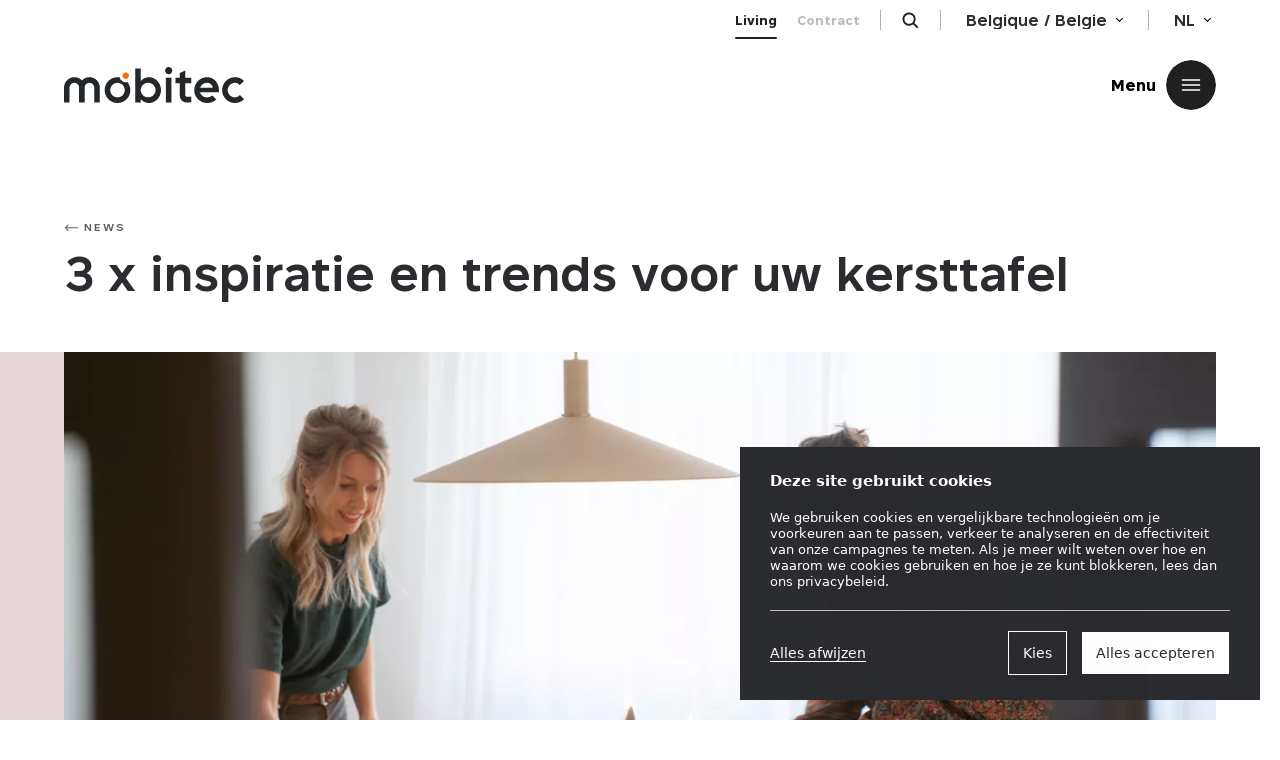

--- FILE ---
content_type: text/html
request_url: https://www.mobitec.be/nl/news/3-x-inspiratie-en-trends-voor-uw-kersttafel
body_size: 168285
content:
<!doctype html>

<html lang="nl-NL" class="no-js">
<head>
  <meta charset="utf-8">
  <meta name="description" content="Uw Belgische designexpert voor tafels en stoelen">
  <meta http-equiv="x-ua-compatible" content="ie=edge">
  <meta name="author" content="EPIC">
  <meta name="viewport" content="width=device-width, initial-scale=1.0">
  <link rel="pingback" href="">
  <script>
    document.documentElement.classList.remove('no-js');
    document.documentElement.classList.add('js');
  </script>

  <!-- Favicons -->
  <link rel="apple-touch-icon" sizes="57x57" href="https://www.mobitec.be/wp/wp-content/themes/mobitec/assets/favicon/apple-icon-57x57.png?v2">
  <link rel="apple-touch-icon" sizes="60x60" href="https://www.mobitec.be/wp/wp-content/themes/mobitec/assets/favicon/apple-icon-60x60.png?v2">
  <link rel="apple-touch-icon" sizes="72x72" href="https://www.mobitec.be/wp/wp-content/themes/mobitec/assets/favicon/apple-icon-72x72.png?v2">
  <link rel="apple-touch-icon" sizes="76x76" href="https://www.mobitec.be/wp/wp-content/themes/mobitec/assets/favicon/apple-icon-76x76.png?v2">
  <link rel="apple-touch-icon" sizes="114x114" href="https://www.mobitec.be/wp/wp-content/themes/mobitec/assets/favicon/apple-icon-114x114.png?v2">
  <link rel="apple-touch-icon" sizes="120x120" href="https://www.mobitec.be/wp/wp-content/themes/mobitec/assets/favicon/apple-icon-120x120.png?v2">
  <link rel="apple-touch-icon" sizes="144x144" href="https://www.mobitec.be/wp/wp-content/themes/mobitec/assets/favicon/apple-icon-144x144.png?v2">
  <link rel="apple-touch-icon" sizes="152x152" href="https://www.mobitec.be/wp/wp-content/themes/mobitec/assets/favicon/apple-icon-152x152.png?v2">
  <link rel="apple-touch-icon" sizes="180x180" href="https://www.mobitec.be/wp/wp-content/themes/mobitec/assets/favicon/apple-icon-180x180.png?v2">
  <link rel="icon" type="image/png" sizes="192x192"  href="https://www.mobitec.be/wp/wp-content/themes/mobitec/assets/favicon/android-icon-192x192.png?v2">
  <link rel="icon" type="image/png" sizes="32x32" href="https://www.mobitec.be/wp/wp-content/themes/mobitec/assets/favicon/favicon-32x32.png?v2">
  <link rel="icon" type="image/png" sizes="96x96" href="https://www.mobitec.be/wp/wp-content/themes/mobitec/assets/favicon/favicon-96x96.png?v2">
  <link rel="icon" type="image/png" sizes="16x16" href="https://www.mobitec.be/wp/wp-content/themes/mobitec/assets/favicon/favicon-16x16.png?v2">
  <link rel="manifest" href="https://www.mobitec.be/wp/wp-content/themes/mobitec/assets/favicon/manifest.json?v2">
  <meta name="msapplication-TileColor" content="#ffffff">
  <meta name="msapplication-TileImage" content="/ms-icon-144x144.png?v2">
  <meta name="apple-mobile-web-app-title" content="Mobitec">
  <meta name="application-name" content="Mobitec">
  <meta name="msapplication-config" content="https://www.mobitec.be/wp/wp-content/themes/mobitec/assets/favicon/browserconfig.xml">
  <meta name="theme-color" content="#ffffff">

  <meta name="google-site-verification" content="jBTOG85BCNKZ8GXkffz7US-7fPxSIpvomvLJSmoRxb0" />
  <meta name="facebook-domain-verification" content="wi9btle3x4q4kchelggzwwj7weqx2r" />

  <script src="https://www.mobitec.be/wp/wp-content/themes/mobitec/assets/scripts/vendors-0afc76bb1e.min.js?v=20250818" defer></script>
  <script src="https://www.mobitec.be/wp/wp-content/themes/mobitec/assets/scripts/main-a35bfa44af.min.js?v=20250818" defer></script>
  <script src="https://www.mobitec.be/wp/wp-content/themes/mobitec/assets/scripts/dashboard-f512eed552.min.js?v=20250818" defer></script>

  <!-- Favicons [end] -->
  <meta name='robots' content='index, follow, max-image-preview:large, max-snippet:-1, max-video-preview:-1' />
<link rel="alternate" href="https://www.mobitec.be/fr/news/inspiration-decoration-noel" hreflang="fr" />
<link rel="alternate" href="https://www.mobitec.be/en/news/3-different-looks-to-decorate-your-christmas-table" hreflang="en" />
<link rel="alternate" href="https://www.mobitec.be/nl/news/3-x-inspiratie-en-trends-voor-uw-kersttafel" hreflang="nl" />
<link rel="alternate" href="https://www.mobitec.be/de/news/3-verschiedene-looks-fuer-ihren-weihnachtstisch" hreflang="de" />

	<!-- This site is optimized with the Yoast SEO plugin v20.6 - https://yoast.com/wordpress/plugins/seo/ -->
	<title>3 x inspiratie en trends voor uw kersttafel | Mobitec</title>
	<link rel="canonical" href="https://www.mobitec.be/nl/news/3-x-inspiratie-en-trends-voor-uw-kersttafel" />
	<meta property="og:locale" content="nl_NL" />
	<meta property="og:locale:alternate" content="fr_FR" />
	<meta property="og:locale:alternate" content="en_GB" />
	<meta property="og:locale:alternate" content="de_DE" />
	<meta property="og:type" content="article" />
	<meta property="og:title" content="3 x inspiratie en trends voor uw kersttafel | Mobitec" />
	<meta property="og:description" content="Aan tafel! Dit jaar vieren we dan wel in beperkte kring, het is geen reden om in te boeten op de versiering van uw kersttafel. Integendeel. We hebben meer dan ooit nood aan deze feestelijke sfeer. Sarah en Joana, die deel uitmaken van de nieuwe artistieke Mobitec-afdeeling, bieden u daarom drie betoverende feesttafelideeën! We tonen [&hellip;]" />
	<meta property="og:url" content="https://www.mobitec.be/nl/news/3-x-inspiratie-en-trends-voor-uw-kersttafel" />
	<meta property="og:site_name" content="Mobitec" />
	<meta property="article:publisher" content="https://www.facebook.com/mymobitec/" />
	<meta property="article:modified_time" content="2024-06-21T13:26:53+00:00" />
	<meta property="og:image" content="https://website-v2.s3.nl-ams.scw.cloud/uploads/2020/12/FACEBOOK-header-01.jpg" />
	<meta property="og:image:width" content="1200" />
	<meta property="og:image:height" content="627" />
	<meta property="og:image:type" content="image/jpeg" />
	<meta name="twitter:card" content="summary_large_image" />
	<meta name="twitter:label1" content="Geschatte leestijd" />
	<meta name="twitter:data1" content="4 minuten" />
	<script type="application/ld+json" class="yoast-schema-graph">{"@context":"https://schema.org","@graph":[{"@type":"WebPage","@id":"https://www.mobitec.be/nl/news/3-x-inspiratie-en-trends-voor-uw-kersttafel","url":"https://www.mobitec.be/nl/news/3-x-inspiratie-en-trends-voor-uw-kersttafel","name":"3 x inspiratie en trends voor uw kersttafel | Mobitec","isPartOf":{"@id":"https://www.mobitec.be/nl/#website"},"primaryImageOfPage":{"@id":"https://www.mobitec.be/nl/news/3-x-inspiratie-en-trends-voor-uw-kersttafel#primaryimage"},"image":{"@id":"https://www.mobitec.be/nl/news/3-x-inspiratie-en-trends-voor-uw-kersttafel#primaryimage"},"thumbnailUrl":"https://website-v2.s3.nl-ams.scw.cloud/uploads/2020/12/BLOG-XMAS-header-01-scaled.jpg","datePublished":"2020-12-11T13:00:45+00:00","dateModified":"2024-06-21T13:26:53+00:00","breadcrumb":{"@id":"https://www.mobitec.be/nl/news/3-x-inspiratie-en-trends-voor-uw-kersttafel#breadcrumb"},"inLanguage":"nl","potentialAction":[{"@type":"ReadAction","target":["https://www.mobitec.be/nl/news/3-x-inspiratie-en-trends-voor-uw-kersttafel"]}]},{"@type":"ImageObject","inLanguage":"nl","@id":"https://www.mobitec.be/nl/news/3-x-inspiratie-en-trends-voor-uw-kersttafel#primaryimage","url":"https://website-v2.s3.nl-ams.scw.cloud/uploads/2020/12/BLOG-XMAS-header-01-scaled.jpg","contentUrl":"https://website-v2.s3.nl-ams.scw.cloud/uploads/2020/12/BLOG-XMAS-header-01-scaled.jpg","width":2560,"height":1707},{"@type":"BreadcrumbList","@id":"https://www.mobitec.be/nl/news/3-x-inspiratie-en-trends-voor-uw-kersttafel#breadcrumb","itemListElement":[{"@type":"ListItem","position":1,"name":"Home","item":"https://www.mobitec.be/nl/"},{"@type":"ListItem","position":2,"name":"News","item":"https://www.mobitec.be/nl/news"},{"@type":"ListItem","position":3,"name":"3 x inspiratie en trends voor uw kersttafel"}]},{"@type":"WebSite","@id":"https://www.mobitec.be/nl/#website","url":"https://www.mobitec.be/nl/","name":"Mobitec","description":"Uw Belgische designexpert voor tafels en stoelen","publisher":{"@id":"https://www.mobitec.be/nl/#organization"},"potentialAction":[{"@type":"SearchAction","target":{"@type":"EntryPoint","urlTemplate":"https://www.mobitec.be/nl/?s={search_term_string}"},"query-input":"required name=search_term_string"}],"inLanguage":"nl"},{"@type":"Organization","@id":"https://www.mobitec.be/nl/#organization","name":"Mobitec","alternateName":"Mobitec","url":"https://www.mobitec.be/nl/","logo":{"@type":"ImageObject","inLanguage":"nl","@id":"https://www.mobitec.be/nl/#/schema/logo/image/","url":"https://website-v2.s3.nl-ams.scw.cloud/uploads/2019/07/ABOUT-MOBITEC-header-0999.jpg","contentUrl":"https://website-v2.s3.nl-ams.scw.cloud/uploads/2019/07/ABOUT-MOBITEC-header-0999.jpg","width":4252,"height":1882,"caption":"Mobitec"},"image":{"@id":"https://www.mobitec.be/nl/#/schema/logo/image/"},"sameAs":["https://www.facebook.com/mymobitec/","https://www.linkedin.com/company/mymobitec/","https://www.instagram.com/mymobitec/","https://www.pinterest.com/mymobitec/","https://www.youtube.com/channel/UCwWZlXlIJ7OhEVVY2lQe_Ug"]}]}</script>
	<!-- / Yoast SEO plugin. -->


<link rel='dns-prefetch' href='//www.mobitec.be' />
<link rel='dns-prefetch' href='//website-v2.s3.nl-ams.scw.cloud' />
<link rel='stylesheet' id='wp-block-library-css' href='https://www.mobitec.be/wp/wp-includes/css/dist/block-library/style.min.css?ver=6.3.1' type='text/css' media='all' />
<style id='classic-theme-styles-inline-css' type='text/css'>
/*! This file is auto-generated */
.wp-block-button__link{color:#fff;background-color:#32373c;border-radius:9999px;box-shadow:none;text-decoration:none;padding:calc(.667em + 2px) calc(1.333em + 2px);font-size:1.125em}.wp-block-file__button{background:#32373c;color:#fff;text-decoration:none}
</style>
<style id='global-styles-inline-css' type='text/css'>
body{--wp--preset--color--black: #000000;--wp--preset--color--cyan-bluish-gray: #abb8c3;--wp--preset--color--white: #ffffff;--wp--preset--color--pale-pink: #f78da7;--wp--preset--color--vivid-red: #cf2e2e;--wp--preset--color--luminous-vivid-orange: #ff6900;--wp--preset--color--luminous-vivid-amber: #fcb900;--wp--preset--color--light-green-cyan: #7bdcb5;--wp--preset--color--vivid-green-cyan: #00d084;--wp--preset--color--pale-cyan-blue: #8ed1fc;--wp--preset--color--vivid-cyan-blue: #0693e3;--wp--preset--color--vivid-purple: #9b51e0;--wp--preset--gradient--vivid-cyan-blue-to-vivid-purple: linear-gradient(135deg,rgba(6,147,227,1) 0%,rgb(155,81,224) 100%);--wp--preset--gradient--light-green-cyan-to-vivid-green-cyan: linear-gradient(135deg,rgb(122,220,180) 0%,rgb(0,208,130) 100%);--wp--preset--gradient--luminous-vivid-amber-to-luminous-vivid-orange: linear-gradient(135deg,rgba(252,185,0,1) 0%,rgba(255,105,0,1) 100%);--wp--preset--gradient--luminous-vivid-orange-to-vivid-red: linear-gradient(135deg,rgba(255,105,0,1) 0%,rgb(207,46,46) 100%);--wp--preset--gradient--very-light-gray-to-cyan-bluish-gray: linear-gradient(135deg,rgb(238,238,238) 0%,rgb(169,184,195) 100%);--wp--preset--gradient--cool-to-warm-spectrum: linear-gradient(135deg,rgb(74,234,220) 0%,rgb(151,120,209) 20%,rgb(207,42,186) 40%,rgb(238,44,130) 60%,rgb(251,105,98) 80%,rgb(254,248,76) 100%);--wp--preset--gradient--blush-light-purple: linear-gradient(135deg,rgb(255,206,236) 0%,rgb(152,150,240) 100%);--wp--preset--gradient--blush-bordeaux: linear-gradient(135deg,rgb(254,205,165) 0%,rgb(254,45,45) 50%,rgb(107,0,62) 100%);--wp--preset--gradient--luminous-dusk: linear-gradient(135deg,rgb(255,203,112) 0%,rgb(199,81,192) 50%,rgb(65,88,208) 100%);--wp--preset--gradient--pale-ocean: linear-gradient(135deg,rgb(255,245,203) 0%,rgb(182,227,212) 50%,rgb(51,167,181) 100%);--wp--preset--gradient--electric-grass: linear-gradient(135deg,rgb(202,248,128) 0%,rgb(113,206,126) 100%);--wp--preset--gradient--midnight: linear-gradient(135deg,rgb(2,3,129) 0%,rgb(40,116,252) 100%);--wp--preset--font-size--small: 13px;--wp--preset--font-size--medium: 20px;--wp--preset--font-size--large: 36px;--wp--preset--font-size--x-large: 42px;--wp--preset--spacing--20: 0.44rem;--wp--preset--spacing--30: 0.67rem;--wp--preset--spacing--40: 1rem;--wp--preset--spacing--50: 1.5rem;--wp--preset--spacing--60: 2.25rem;--wp--preset--spacing--70: 3.38rem;--wp--preset--spacing--80: 5.06rem;--wp--preset--shadow--natural: 6px 6px 9px rgba(0, 0, 0, 0.2);--wp--preset--shadow--deep: 12px 12px 50px rgba(0, 0, 0, 0.4);--wp--preset--shadow--sharp: 6px 6px 0px rgba(0, 0, 0, 0.2);--wp--preset--shadow--outlined: 6px 6px 0px -3px rgba(255, 255, 255, 1), 6px 6px rgba(0, 0, 0, 1);--wp--preset--shadow--crisp: 6px 6px 0px rgba(0, 0, 0, 1);}:where(.is-layout-flex){gap: 0.5em;}:where(.is-layout-grid){gap: 0.5em;}body .is-layout-flow > .alignleft{float: left;margin-inline-start: 0;margin-inline-end: 2em;}body .is-layout-flow > .alignright{float: right;margin-inline-start: 2em;margin-inline-end: 0;}body .is-layout-flow > .aligncenter{margin-left: auto !important;margin-right: auto !important;}body .is-layout-constrained > .alignleft{float: left;margin-inline-start: 0;margin-inline-end: 2em;}body .is-layout-constrained > .alignright{float: right;margin-inline-start: 2em;margin-inline-end: 0;}body .is-layout-constrained > .aligncenter{margin-left: auto !important;margin-right: auto !important;}body .is-layout-constrained > :where(:not(.alignleft):not(.alignright):not(.alignfull)){max-width: var(--wp--style--global--content-size);margin-left: auto !important;margin-right: auto !important;}body .is-layout-constrained > .alignwide{max-width: var(--wp--style--global--wide-size);}body .is-layout-flex{display: flex;}body .is-layout-flex{flex-wrap: wrap;align-items: center;}body .is-layout-flex > *{margin: 0;}body .is-layout-grid{display: grid;}body .is-layout-grid > *{margin: 0;}:where(.wp-block-columns.is-layout-flex){gap: 2em;}:where(.wp-block-columns.is-layout-grid){gap: 2em;}:where(.wp-block-post-template.is-layout-flex){gap: 1.25em;}:where(.wp-block-post-template.is-layout-grid){gap: 1.25em;}.has-black-color{color: var(--wp--preset--color--black) !important;}.has-cyan-bluish-gray-color{color: var(--wp--preset--color--cyan-bluish-gray) !important;}.has-white-color{color: var(--wp--preset--color--white) !important;}.has-pale-pink-color{color: var(--wp--preset--color--pale-pink) !important;}.has-vivid-red-color{color: var(--wp--preset--color--vivid-red) !important;}.has-luminous-vivid-orange-color{color: var(--wp--preset--color--luminous-vivid-orange) !important;}.has-luminous-vivid-amber-color{color: var(--wp--preset--color--luminous-vivid-amber) !important;}.has-light-green-cyan-color{color: var(--wp--preset--color--light-green-cyan) !important;}.has-vivid-green-cyan-color{color: var(--wp--preset--color--vivid-green-cyan) !important;}.has-pale-cyan-blue-color{color: var(--wp--preset--color--pale-cyan-blue) !important;}.has-vivid-cyan-blue-color{color: var(--wp--preset--color--vivid-cyan-blue) !important;}.has-vivid-purple-color{color: var(--wp--preset--color--vivid-purple) !important;}.has-black-background-color{background-color: var(--wp--preset--color--black) !important;}.has-cyan-bluish-gray-background-color{background-color: var(--wp--preset--color--cyan-bluish-gray) !important;}.has-white-background-color{background-color: var(--wp--preset--color--white) !important;}.has-pale-pink-background-color{background-color: var(--wp--preset--color--pale-pink) !important;}.has-vivid-red-background-color{background-color: var(--wp--preset--color--vivid-red) !important;}.has-luminous-vivid-orange-background-color{background-color: var(--wp--preset--color--luminous-vivid-orange) !important;}.has-luminous-vivid-amber-background-color{background-color: var(--wp--preset--color--luminous-vivid-amber) !important;}.has-light-green-cyan-background-color{background-color: var(--wp--preset--color--light-green-cyan) !important;}.has-vivid-green-cyan-background-color{background-color: var(--wp--preset--color--vivid-green-cyan) !important;}.has-pale-cyan-blue-background-color{background-color: var(--wp--preset--color--pale-cyan-blue) !important;}.has-vivid-cyan-blue-background-color{background-color: var(--wp--preset--color--vivid-cyan-blue) !important;}.has-vivid-purple-background-color{background-color: var(--wp--preset--color--vivid-purple) !important;}.has-black-border-color{border-color: var(--wp--preset--color--black) !important;}.has-cyan-bluish-gray-border-color{border-color: var(--wp--preset--color--cyan-bluish-gray) !important;}.has-white-border-color{border-color: var(--wp--preset--color--white) !important;}.has-pale-pink-border-color{border-color: var(--wp--preset--color--pale-pink) !important;}.has-vivid-red-border-color{border-color: var(--wp--preset--color--vivid-red) !important;}.has-luminous-vivid-orange-border-color{border-color: var(--wp--preset--color--luminous-vivid-orange) !important;}.has-luminous-vivid-amber-border-color{border-color: var(--wp--preset--color--luminous-vivid-amber) !important;}.has-light-green-cyan-border-color{border-color: var(--wp--preset--color--light-green-cyan) !important;}.has-vivid-green-cyan-border-color{border-color: var(--wp--preset--color--vivid-green-cyan) !important;}.has-pale-cyan-blue-border-color{border-color: var(--wp--preset--color--pale-cyan-blue) !important;}.has-vivid-cyan-blue-border-color{border-color: var(--wp--preset--color--vivid-cyan-blue) !important;}.has-vivid-purple-border-color{border-color: var(--wp--preset--color--vivid-purple) !important;}.has-vivid-cyan-blue-to-vivid-purple-gradient-background{background: var(--wp--preset--gradient--vivid-cyan-blue-to-vivid-purple) !important;}.has-light-green-cyan-to-vivid-green-cyan-gradient-background{background: var(--wp--preset--gradient--light-green-cyan-to-vivid-green-cyan) !important;}.has-luminous-vivid-amber-to-luminous-vivid-orange-gradient-background{background: var(--wp--preset--gradient--luminous-vivid-amber-to-luminous-vivid-orange) !important;}.has-luminous-vivid-orange-to-vivid-red-gradient-background{background: var(--wp--preset--gradient--luminous-vivid-orange-to-vivid-red) !important;}.has-very-light-gray-to-cyan-bluish-gray-gradient-background{background: var(--wp--preset--gradient--very-light-gray-to-cyan-bluish-gray) !important;}.has-cool-to-warm-spectrum-gradient-background{background: var(--wp--preset--gradient--cool-to-warm-spectrum) !important;}.has-blush-light-purple-gradient-background{background: var(--wp--preset--gradient--blush-light-purple) !important;}.has-blush-bordeaux-gradient-background{background: var(--wp--preset--gradient--blush-bordeaux) !important;}.has-luminous-dusk-gradient-background{background: var(--wp--preset--gradient--luminous-dusk) !important;}.has-pale-ocean-gradient-background{background: var(--wp--preset--gradient--pale-ocean) !important;}.has-electric-grass-gradient-background{background: var(--wp--preset--gradient--electric-grass) !important;}.has-midnight-gradient-background{background: var(--wp--preset--gradient--midnight) !important;}.has-small-font-size{font-size: var(--wp--preset--font-size--small) !important;}.has-medium-font-size{font-size: var(--wp--preset--font-size--medium) !important;}.has-large-font-size{font-size: var(--wp--preset--font-size--large) !important;}.has-x-large-font-size{font-size: var(--wp--preset--font-size--x-large) !important;}
.wp-block-navigation a:where(:not(.wp-element-button)){color: inherit;}
:where(.wp-block-post-template.is-layout-flex){gap: 1.25em;}:where(.wp-block-post-template.is-layout-grid){gap: 1.25em;}
:where(.wp-block-columns.is-layout-flex){gap: 2em;}:where(.wp-block-columns.is-layout-grid){gap: 2em;}
.wp-block-pullquote{font-size: 1.5em;line-height: 1.6;}
</style>
<link rel='stylesheet' id='epic-cookies-manager-css' href='https://www.mobitec.be/wp/wp-content/plugins/epic-cookies-manager/public/assets/epic-cookies-manager-public.css?ver=2.3.4' type='text/css' media='all' />
<link rel='stylesheet' id='main-css' href='https://www.mobitec.be/wp/wp-content/themes/mobitec/assets/styles/main-dcaf28c9f0.min.css?ver=1.1.2' type='text/css' media='all' />
<script type='text/javascript' id='epic-cookies-manager-js-extra'>
/* <![CDATA[ */
var EPIC_COOKIE_LIFETIME = ["12"];
/* ]]> */
</script>
<script type='text/javascript' src='https://www.mobitec.be/wp/wp-content/plugins/epic-cookies-manager/public/assets/epic-cookies-manager-public.js?ver=2.3.4' id='epic-cookies-manager-js'></script>
<script type='text/javascript' src='https://www.mobitec.be/wp/wp-content/themes/mobitec/assets/norevision/scripts/TweenMax.min.js?ver=1.1.2' id='gsap-js'></script>
<script type='text/javascript' id='main-js-extra'>
/* <![CDATA[ */
var MOBITECINFO = {"BASEURL":"https:\/\/www.mobitec.be\/wp\/wp-content\/themes\/mobitec","ADMIN_BAR_VISIBLE":""};
/* ]]> */
</script>
<link rel="https://api.w.org/" href="https://www.mobitec.be/wp-json/" /><link rel="EditURI" type="application/rsd+xml" title="RSD" href="https://www.mobitec.be/wp/xmlrpc.php?rsd" />
<meta name="generator" content="WordPress 6.3.1" />
<link rel='shortlink' href='https://www.mobitec.be/?p=13241' />

  

      <!-- Google Tag Manager -->
    <script>
      document.addEventListener("DOMContentLoaded", function() {
        // Fix referral for Paid traffic
        // https://www.simoahava.com/gtm-tips/fix-rogue-referral-problem-single-page-sites/
        console.log('window.dataLayer', window.dataLayer)

        window.dataLayer = window.dataLayer || [];
        window.dataLayer.push({
          originalLocation: document.location.protocol + '//' +
                            document.location.hostname +
                            document.location.pathname +
                            document.location.search
        });



        // Track cookie consent event.
        document.addEventListener("cookieConsent", function(e) {
          console.log('Cookie Consent');
          window.dataLayer.push({
            event: "cookie_consent",
            categories: e.detail[0]
          });
        });
      })

    </script>
    <script>(function(w,d,s,l,i){w[l]=w[l]||[];w[l].push({'gtm.start':
      new Date().getTime(),event:'gtm.js'});var f=d.getElementsByTagName(s)[0],
        j=d.createElement(s),dl=l!='dataLayer'?'&l='+l:'';j.async=true;j.src=
'https://www.googletagmanager.com/gtm.js?id='+i+dl;f.parentNode.insertBefore(j,f);
    })(window,document,'script','dataLayer','GTM-WMHBNZC');</script>
    <!-- End Google Tag Manager -->
  
      <meta name="generator" content="WP Rocket 3.18.2" data-wpr-features="wpr_desktop" /></head>

<body class="barba-wrapper news-template-default single single-news postid-13241"
      id="barba-wrapper"
      data-template="base.twig"
      data-component="cursor">
      <!-- Google Tag Manager (noscript) -->
    <noscript><iframe src="https://www.googletagmanager.com/ns.html?id=GTM-WMHBNZC"
    height="0" width="0" style="display:none;visibility:hidden"></iframe></noscript>
    <!-- End Google Tag Manager (noscript) -->
    <svg xmlns="http://www.w3.org/2000/svg" xmlns:xlink="http://www.w3.org/1999/xlink"><defs><path id="a" d="M0 0h8.75v5.259H0z"/><path id="a" d="M0 0h14v8.414H0z"/><path id="a" d="M0 0h14v8.414H0z"/><path id="a" d="M0 0h14v8.414H0z"/><path id="a" d="M0 0h14v8.414H0z"/><path id="a" d="M0 .068h17.875V14.25H0z"/><path id="a" d="M0 0h19.991v18.44H0z"/><path id="a" d="M0 0h21.21v15.517H0z"/></defs><symbol id="arrow-backward" viewBox="0 0 32 32"><title>arrow/backward@2x</title><path d="M9.668 11.206L5.361 15.5h24.133c.555 0 1.006.447 1.006 1 0 .553-.45 1-1.006 1H5.34l4.327 4.292a.995.995 0 0 1 .002 1.414 1.009 1.009 0 0 1-1.422.002L1.5 16.518l.677-.675a.815.815 0 0 1 .083-.083l5.984-5.966a1.009 1.009 0 0 1 1.422-.002.995.995 0 0 1 .002 1.414z" fill-rule="evenodd"/></symbol><symbol id="arrow-bottom" viewBox="0 0 9 6"><title>arrow/right</title><g transform="translate(.125)" fill-rule="evenodd"><mask id="b"><use xlink:href="#a"/></mask><path d="M4.364 5.259L.183 1.066a.624.624 0 1 1 .885-.882L4.366 3.49 7.684.183a.624.624 0 1 1 .882.885l-4.202 4.19z" mask="url(#b)"/></g></symbol><symbol id="arrow-down" viewBox="0 0 24 24"><title>arrow/down@2x</title><g transform="translate(5 8)" fill-rule="evenodd"><mask id="b"><use xlink:href="#a"/></mask><path d="M6.982 8.414L.292 1.706A.999.999 0 1 1 1.708.294l5.278 5.292L12.294.292a.999.999 0 1 1 1.412 1.416L6.982 8.414z" mask="url(#b)"/></g></symbol><symbol id="arrow-forward" viewBox="0 0 32 32"><title>arrow/foward@2x</title><path d="M22.332 11.206l4.307 4.294H2.506c-.555 0-1.006.447-1.006 1 0 .553.45 1 1.006 1H26.66l-4.327 4.292a.995.995 0 0 0-.002 1.414 1.009 1.009 0 0 0 1.422.002l6.746-6.69-.677-.675a.815.815 0 0 0-.083-.083l-5.984-5.966a1.009 1.009 0 0 0-1.422-.002.995.995 0 0 0-.002 1.414z" fill-rule="evenodd"/></symbol><symbol id="arrow-left" viewBox="0 0 24 24"><title>arrow/left@2x</title><g transform="matrix(0 -1 -1 0 16 19)" fill-rule="evenodd"><mask id="b"><use xlink:href="#a"/></mask><path d="M6.982 8.414L.292 1.706A.999.999 0 1 1 1.708.294l5.278 5.292L12.294.292a.999.999 0 1 1 1.412 1.416L6.982 8.414z" mask="url(#b)"/></g></symbol><symbol id="arrow-right" viewBox="0 0 24 24"><title>arrow/right@2x</title><g transform="rotate(-90 13.5 5.5)" fill-rule="evenodd"><mask id="b"><use xlink:href="#a"/></mask><path d="M6.982 8.414L.292 1.706A.999.999 0 1 1 1.708.294l5.278 5.292L12.294.292a.999.999 0 1 1 1.412 1.416L6.982 8.414z" mask="url(#b)"/></g></symbol><symbol id="arrow-up" viewBox="0 0 24 24"><title>arrow/up@2x</title><g transform="matrix(1 0 0 -1 5 16)" fill-rule="evenodd"><mask id="b"><use xlink:href="#a"/></mask><path d="M6.982 8.414L.292 1.706A.999.999 0 1 1 1.708.294l5.278 5.292L12.294.292a.999.999 0 1 1 1.412 1.416L6.982 8.414z" mask="url(#b)"/></g></symbol><symbol id="config-360" viewBox="0 0 80 80"><path d="M54.803 28.19c0-4.568-6.326-8.148-14.4-8.148-8.077 0-14.403 3.58-14.403 8.149 0 2.697 2.164 5.115 5.938 6.633a1.208 1.208 0 0 0 .901-2.241c-2.77-1.114-4.422-2.756-4.422-4.392 0-2.712 4.921-5.733 11.985-5.733 7.063 0 11.984 3.021 11.984 5.733 0 2.393-3.846 5.028-9.61 5.61l1.782-1.614a1.207 1.207 0 0 0 .084-1.707 1.204 1.204 0 0 0-1.706-.085l-4.031 3.65a1.205 1.205 0 0 0 .041 1.826l4.031 3.332a1.202 1.202 0 0 0 1.7-.162 1.206 1.206 0 0 0-.162-1.7l-1.387-1.148c6.726-.702 11.675-3.963 11.675-8.002" fill-rule="evenodd"/></symbol><symbol id="config-click" viewBox="0 0 16 37"><title>Group 3</title><path d="M8 10.7c4.4 0 8 3.6 8 8v9.5c0 4.4-3.6 8-8 8s-8-3.6-8-8v-9.5c0-4.5 3.6-8 8-8z" fill-rule="evenodd" clip-rule="evenodd"/><path d="M8.9 10.7V9c0-1.1.9-1.9 1.9-1.9 2 0 3.7-1.7 3.7-3.7V1.2c0-.5-.4-.9-.9-.9s-.9.4-.9.9v2.2c0 1.1-.9 1.9-1.9 1.9-2 0-3.7 1.7-3.7 3.7v1.6c0 .5.4.9.9.9s.9-.3.9-.8z"/><path d="M8.3 13.9v2.5c0 1.1-.9 2-2 2H3.2c-.8 0-1.5-.5-1.8-1.2.6-2.7 2.8-4.8 5.5-5.2.8.2 1.4 1 1.4 1.9z" fill-rule="evenodd" clip-rule="evenodd"/></symbol><symbol id="config-help" viewBox="0 0 24 24"><title>icon/infos copy</title><g fill-rule="evenodd"><circle cx="12" cy="12" r="12"/><text font-family="Arial-BoldMT, Arial" font-size="16" font-weight="bold"><tspan x="7" y="17">?</tspan></text></g></symbol><symbol id="config-info" viewBox="0 0 24 24"><title>icon/infos</title><path d="M11.1 7.6v-2h2.2v2h-2.2zm0 9.4V8.7h2.2V17h-2.2z"/></symbol><symbol id="config-lock" viewBox="0 0 14 16"><title>Group 5</title><g fill-rule="evenodd"><path d="M13 13.5c0 .827-.673 1.5-1.5 1.5h-9c-.827 0-1.5-.673-1.5-1.5v-6a.5.5 0 0 1 .5-.5h11a.5.5 0 0 1 .5.5v6zM3 5c0-2.205 1.795-4 4-4 2.206 0 4 1.795 4 4v1H3V5zm9.5 1H12V5c0-2.757-2.243-5-5-5S2 2.243 2 5v1h-.5C.673 6 0 6.673 0 7.5v6C0 14.879 1.121 16 2.5 16h9c1.379 0 2.5-1.121 2.5-2.5v-6c0-.827-.673-1.5-1.5-1.5z"/><path d="M7.1 9.51a.51.51 0 0 0-.2 0 .997.997 0 0 0-.9.99c0 .37.202.688.5.861V12.5a.5.5 0 1 0 1 0V11.36A.997.997 0 0 0 8 10.5a.997.997 0 0 0-.9-.99"/></g></symbol><symbol id="config-mail" viewBox="0 0 18 15"><title>icon/mail</title><g fill-rule="evenodd"><g transform="translate(0 .182)"><mask id="b"><use xlink:href="#a"/></mask><path d="M2.25 1.568a.75.75 0 0 0-.75.75V12c0 .413.336.75.75.75h13.376a.75.75 0 0 0 .75-.75V2.318a.75.75 0 0 0-.75-.75H2.25zM15.626 14.25H2.25C1.01 14.25 0 13.24 0 12V2.318C0 1.078 1.01.068 2.25.068h13.376c1.24 0 2.25 1.01 2.25 2.25V12c0 1.24-1.01 2.25-2.25 2.25z" mask="url(#b)"/></g><path d="M8.938 9.971a1.49 1.49 0 0 1-1.062-.44L3.45 5.094a.75.75 0 1 1 1.062-1.06L8.938 8.47l4.424-4.436a.75.75 0 0 1 1.062 1.06L10 9.53a1.49 1.49 0 0 1-1.062.441"/></g></symbol><symbol id="config-photo" viewBox="0 0 24 24"><path d="M3 3h18a3 3 0 0 1 3 3v13a3 3 0 0 1-3 3H3a3 3 0 0 1-3-3V6a3 3 0 0 1 3-3zm0 2a1 1 0 0 0-1 1v13a1 1 0 0 0 1 1h18a1 1 0 0 0 1-1V6a1 1 0 0 0-1-1H3z"/><path d="M12 17a5 5 0 1 0 0-10 5 5 0 0 0 0 10zm0-2a3 3 0 1 1 0-6 3 3 0 0 1 0 6z"/><circle cx="19" cy="8" r="1"/></symbol><symbol id="config-reset" viewBox="0 0 20 19"><title>Group 3</title><g fill-rule="evenodd"><mask id="b"><use xlink:href="#a"/></mask><path d="M13.458 9.887a.997.997 0 0 0 1.407.134l4.763-3.938a.996.996 0 0 0 .034-1.51L14.899.258a.998.998 0 0 0-1.412.07.998.998 0 0 0 .071 1.412l2.632 2.384H7.158A7.166 7.166 0 0 0 0 11.283c0 3.946 3.211 7.157 7.158 7.157h9.827a1 1 0 1 0 0-2H7.158A5.163 5.163 0 0 1 2 11.283a5.163 5.163 0 0 1 5.158-5.158h9.281L13.592 8.48a.998.998 0 0 0-.134 1.407" mask="url(#b)"/></g></symbol><symbol id="config-validate" viewBox="0 0 22 16"><title>Group 3</title><g fill-rule="evenodd"><mask id="b"><use xlink:href="#a"/></mask><path d="M7.664 15.517A.997.997 0 0 1 7 15.265L.336 9.353a1 1 0 0 1 1.328-1.496l5.933 5.264L19.477.32a1 1 0 1 1 1.466 1.36L8.397 15.199a.996.996 0 0 1-.733.319" mask="url(#b)"/></g></symbol><symbol id="config-wheel" viewBox="0 0 16 37"><title>Group 5</title><path d="M8 10.7c4.4 0 8 3.6 8 8v9.5c0 4.4-3.6 8-8 8s-8-3.6-8-8v-9.5c0-4.5 3.6-8 8-8z" fill-rule="evenodd" clip-rule="evenodd"/><path d="M8 13.6c.8 0 1.5.7 1.5 1.5v3.6c0 .8-.7 1.5-1.5 1.5s-1.5-.7-1.5-1.5v-3.6c0-.8.7-1.5 1.5-1.5z" fill-rule="evenodd" clip-rule="evenodd"/><path d="M8.9 10.7V9c0-1.1.9-1.9 1.9-1.9 2 0 3.7-1.7 3.7-3.7V1.2c0-.5-.4-.9-.9-.9s-.9.4-.9.9v2.2c0 1.1-.9 1.9-1.9 1.9-2 0-3.7 1.7-3.7 3.7v1.6c0 .5.4.9.9.9s.9-.3.9-.8z"/></symbol><symbol id="dashboard-3D" viewBox="0 0 24 24"><title>dashboard/3D</title><path d="M12.838 21.355v-9.059l7.838-4.262v9.058l-7.838 4.263zM3 8.034l7.838 4.262v9.059L3 17.092V8.034zm8.838-5.895l7.745 4.212-7.745 4.212-7.745-4.212 7.745-4.212zm10.768 3.867a1.003 1.003 0 0 0-.206-.338c-.009-.008-.014-.019-.024-.029a1.031 1.031 0 0 0-.223-.167L12.316.122a.996.996 0 0 0-.956 0l-9.837 5.35a1.014 1.014 0 0 0-.224.167c-.009.01-.015.021-.024.029a1.017 1.017 0 0 0-.206.338.982.982 0 0 0-.069.345v11.336a1 1 0 0 0 .523.879l9.837 5.351c.02.01.041.013.06.023.023.011.047.019.071.027a1 1 0 0 0 .347.071 1 1 0 0 0 .346-.071c.024-.008.05-.016.072-.027.02-.01.04-.013.06-.023l9.837-5.351a1 1 0 0 0 .523-.879V6.351a.983.983 0 0 0-.07-.345z" fill-rule="evenodd"/></symbol><symbol id="dashboard-folder" viewBox="0 0 24 24"><title>dashboard/folder</title><path d="M22.019 20.683a1 1 0 0 1-1 1H3c-.902 0-1-1.289-1-1.844V4c0-.551.449-1 1-1h9.915c.348 0 .676.186.856.484.02.033.043.066.067.097l1.444 1.857H8.049c-1.654 0-3 1.346-3 3v9.005a1 1 0 0 0 2 0V8.438c0-.552.449-1 1-1H21.019a1 1 0 0 1 1 1v12.245zm-1-15.245h-3.204L15.45 2.395A3.021 3.021 0 0 0 12.915 1H3C1.346 1 0 2.346 0 4v15.839c0 2.837 1.617 3.844 3 3.844h18.019c1.654 0 3-1.346 3-3V8.438c0-1.654-1.346-3-3-3z" fill-rule="evenodd"/></symbol><symbol id="dashboard-image" viewBox="0 0 24 24"><title>dashboard/image</title><g fill-rule="evenodd"><path d="M20.833 20.526H3a1 1 0 0 1-1-1v-2.893l5.182-5.18 7.015 7.014a.999.999 0 0 0 1.414 0l2.844-2.843 3.378 3.378v.524a1 1 0 0 1-1 1M3 4h17.833a1 1 0 0 1 1 1v11.173l-2.671-2.67a.999.999 0 0 0-1.414 0l-2.844 2.843-7.015-7.015a.999.999 0 0 0-1.414 0L2 13.805V5a1 1 0 0 1 1-1m17.833-2H3C1.346 2 0 3.345 0 5v14.526c0 1.654 1.346 3 3 3h17.833c1.654 0 3-1.346 3-3V5c0-1.655-1.346-3-3-3"/><path d="M15.678 7.179a1.477 1.477 0 1 1 0 2.954 1.477 1.477 0 0 1 0-2.954m0 4.953a3.48 3.48 0 0 0 3.477-3.476 3.481 3.481 0 0 0-3.477-3.477A3.481 3.481 0 0 0 12.2 8.656a3.48 3.48 0 0 0 3.477 3.476"/></g></symbol><symbol id="dashboard-pdf" viewBox="0 0 24 24"><title>dashboard/pdf</title><g fill-rule="evenodd"><path d="M21.138 21a1 1 0 0 1-1 1H4c-.551 0-1-.448-1-1V3c0-.552.449-1 1-1h9.752l7.386 7.386V21zm1.707-12.735L14.873.293A.996.996 0 0 0 14.166 0H4C2.346 0 1 1.346 1 3v18c0 1.654 1.346 3 3 3h16.138c1.654 0 3-1.346 3-3V8.972a.996.996 0 0 0-.293-.707z"/><path d="M8.725 16.463H7.518v-1.43h1.156c.597 0 .79.302.79.726 0 .402-.172.704-.74.704m.022-2.314h-2.22v5.03h.992v-1.832H8.76c1.214 0 1.71-.604 1.71-1.581v-.036c0-.977-.51-1.581-1.725-1.581M14.284 16.628v.072c0 .985-.547 1.596-1.424 1.596h-.876v-3.263h.876c.877 0 1.424.604 1.424 1.595zm-3.292-2.48v5.032h1.883c1.46 0 2.415-.985 2.415-2.48v-.072c0-1.494-.956-2.48-2.415-2.48h-1.883zM16.816 17.074h2.185v-.884h-2.185v-1.157h2.386v-.885h-3.378v5.031h.992z"/></g></symbol><symbol id="dashboard-zip" viewBox="0 0 24 24"><title>dashboard/zip</title><g fill-rule="evenodd"><path d="M12.98 15.752v-.885H9.236v.885h2.486l-2.586 3.263v.883h3.88v-.883h-2.623zM13.646 19.898h.992v-5.031h-.992zM17.732 17.182h-1.207v-1.43h1.156c.597 0 .791.302.791.726 0 .402-.173.704-.74.704m.021-2.314h-2.22v5.03h.992v-1.832h1.243c1.214 0 1.71-.604 1.71-1.581v-.036c0-.977-.51-1.581-1.725-1.581"/><path d="M21.138 21a1 1 0 0 1-1 1H4c-.551 0-1-.448-1-1V3c0-.552.449-1 1-1h1.753v1.88a.995.995 0 0 0-.945.887l-.381 3.62a1 1 0 0 0 .994 1.104h2.697a1 1 0 0 0 .995-1.104l-.381-3.62a.998.998 0 0 0-.98-.893V2h12.386a1 1 0 0 1 1 1v18zM7.402 7.5a.5.5 0 0 1 0 1H6.104a.5.5 0 1 1 0-1h1.298zM20.138 0H4C2.346 0 1 1.346 1 3v18c0 1.654 1.346 3 3 3h16.138c1.654 0 3-1.346 3-3V3c0-1.654-1.346-3-3-3z"/></g></symbol><symbol id="epic-logo" viewBox="0 0 100 100"><title>logo</title><path d="M88 37.8L69.075 26.5V4L12 37.8v45L31.025 94 50.05 82.8 31.025 71.5V49L50.05 60.3 69.075 49v22.5L50.05 82.8 69.075 94 88 82.8v-45z" fill-rule="evenodd"/></symbol><symbol id="icons-foward" viewBox="0 0 30 15"><title>Fill 1 Copy</title><path d="M21.332 2.206L25.639 6.5H1.506C.95 6.5.5 6.947.5 7.5c0 .553.45 1 1.006 1H25.66l-4.327 4.292a.995.995 0 0 0-.002 1.414 1.009 1.009 0 0 0 1.422.002l6.746-6.69-.677-.675a.815.815 0 0 0-.083-.083L22.756.794a1.009 1.009 0 0 0-1.422-.002.995.995 0 0 0-.002 1.414z" fill-rule="evenodd"/></symbol><symbol id="icons-plus" viewBox="0 0 24 24"><title>icons/plus</title><g fill-rule="evenodd"><path d="M14.207 2.793v18h-3v-18z"/><path d="M3.707 10.293h18v3h-18z"/></g></symbol><symbol id="social-facebook" viewBox="0 0 24 24"><path d="M24 12.024C24 5.384 18.627 0 12 0S0 5.383 0 12.024c0 6.001 4.388 10.975 10.125 11.878v-8.403H7.078v-3.475h3.047v-2.65c0-3.013 1.792-4.677 4.533-4.677 1.313 0 2.686.235 2.686.235V7.89H15.83c-1.491 0-1.956.926-1.956 1.877v2.256h3.328l-.532 3.475h-2.796v8.402C19.612 23 24 18.025 24 12.024z"/></symbol><symbol id="social-instagram" viewBox="0 0 24 24"><path fill-rule="evenodd" clip-rule="evenodd" d="M12 0C8.741 0 8.333.014 7.052.072 5.775.13 4.903.333 4.14.63a5.89 5.89 0 0 0-2.126 1.384A5.89 5.89 0 0 0 .63 4.14c-.297.763-.5 1.635-.558 2.912C.014 8.333 0 8.741 0 12c0 3.259.014 3.667.072 4.947.058 1.278.261 2.15.558 2.913a5.89 5.89 0 0 0 1.384 2.126A5.89 5.89 0 0 0 4.14 23.37c.763.297 1.635.5 2.912.558C8.333 23.986 8.741 24 12 24c3.259 0 3.668-.014 4.948-.072 1.277-.058 2.149-.261 2.912-.558a5.881 5.881 0 0 0 2.126-1.384 5.89 5.89 0 0 0 1.384-2.126c.297-.763.5-1.635.558-2.913.058-1.28.072-1.688.072-4.947 0-3.259-.014-3.667-.072-4.948-.058-1.277-.261-2.149-.558-2.912a5.89 5.89 0 0 0-1.384-2.126A5.881 5.881 0 0 0 19.86.63c-.763-.297-1.635-.5-2.912-.558C15.668.014 15.259 0 12 0zm0 2.162c3.204 0 3.583.012 4.849.07 1.17.053 1.805.249 2.228.413.561.218.96.478 1.38.898.42.42.68.819.898 1.38.164.423.359 1.058.413 2.228.058 1.266.07 1.645.07 4.849s-.012 3.583-.07 4.849c-.054 1.17-.249 1.805-.413 2.228-.218.56-.478.96-.898 1.38-.42.42-.819.68-1.38.897-.423.165-1.058.36-2.228.414-1.265.058-1.644.07-4.849.07s-3.584-.012-4.849-.07c-1.17-.054-1.805-.249-2.228-.414a3.71 3.71 0 0 1-1.38-.897 3.71 3.71 0 0 1-.897-1.38c-.165-.423-.36-1.058-.414-2.228-.058-1.266-.07-1.645-.07-4.849s.012-3.583.07-4.849c.054-1.17.249-1.805.414-2.228.217-.561.477-.96.897-1.38.42-.42.82-.68 1.38-.898.423-.164 1.058-.36 2.228-.413 1.266-.058 1.645-.07 4.849-.07z"/><path fill-rule="evenodd" clip-rule="evenodd" d="M12 16a4 4 0 1 1 0-8 4 4 0 0 1 0 8zm0-10.162a6.162 6.162 0 1 0 0 12.324 6.162 6.162 0 0 0 0-12.324zm7.846-.244a1.44 1.44 0 1 1-2.881 0 1.44 1.44 0 0 1 2.88 0z"/></symbol><symbol id="social-linkedin" viewBox="0 0 24 24"><path fill-rule="evenodd" clip-rule="evenodd" d="M2.171 21.2h4.312V8.263H2.171V21.2zM4.438 2C2.964 2 2 2.971 2 4.243c0 1.243.936 2.245 2.381 2.245h.028c1.503 0 2.437-1.002 2.437-2.245C6.818 2.971 5.912 2 4.438 2zm17.773 11.771V21.2h-4.313v-6.931c0-1.741-.679-2.929-2.237-2.929-1.191 0-1.886.8-2.198 1.575-.114.277-.131.662-.131 1.05V21.2H8.945s.058-11.669 0-12.937h4.387v1.818c0 .014-.1-.042-.108-.042h.108v.042c.508-.881 1.613-2.141 3.901-2.141 2.835 0 4.978 1.852 4.978 5.831z"/></symbol><symbol id="social-pinterest" viewBox="0 0 24 24"><path d="M0 12c.062-3.406 1.265-6.25 3.61-8.53C5.954 1.19 8.75.031 12 0c3.5.062 6.367 1.258 8.602 3.586C22.836 5.914 23.969 8.719 24 12c-.062 3.374-1.265 6.211-3.61 8.508-2.344 2.294-5.14 3.458-8.39 3.49-1.126 0-2.249-.173-3.374-.516.218-.344.436-.735.655-1.172.25-.53.561-1.53.938-3 .094-.405.235-.952.423-1.641.218.374.592.717 1.125 1.032 1.407.655 2.89.593 4.452-.187 1.625-.939 2.75-2.39 3.375-4.359.561-2.061.492-3.977-.212-5.74-.703-1.767-1.96-3.039-3.772-3.821-2.28-.656-4.5-.586-6.656.21S5.3 6.97 4.454 8.907a9.554 9.554 0 0 0-.398 2.134 9.974 9.974 0 0 0 .07 2.062c.093.672.328 1.274.703 1.804.374.53.876.939 1.5 1.22.156.062.28.062.374 0 .125-.063.25-.312.375-.75.124-.436.172-.734.141-.89a5.731 5.731 0 0 0-.187-.328c-.655-1.064-.876-2.18-.655-3.35.218-1.172.703-2.166 1.452-2.977a6.517 6.517 0 0 1 4.053-1.687c1.546-.094 2.868.329 3.96 1.265.593.686.977 1.514 1.148 2.484s.172 1.898 0 2.789a8.387 8.387 0 0 1-.915 2.508c-.782 1.219-1.704 1.843-2.765 1.874-.624-.031-1.132-.274-1.524-.727-.39-.454-.508-.977-.35-1.57.062-.343.25-1.015.562-2.016s.484-1.75.516-2.249c-.094-1.188-.641-1.797-1.642-1.828-.782.093-1.358.446-1.735 1.053s-.579 1.306-.61 2.086c.094.907.235 1.531.423 1.874-.344 1.407-.61 2.532-.797 3.375-.063.218-.235.89-.516 2.016-.281 1.125-.437 1.984-.468 2.577v1.313c-2.218-1.032-3.97-2.522-5.249-4.476C.64 16.538 0 14.374 0 12z"/></symbol><symbol id="social-twitter" viewBox="0 0 24 24"><path fill-rule="evenodd" clip-rule="evenodd" d="M21.269 5.052a4.902 4.902 0 0 0 2.174-2.696 9.955 9.955 0 0 1-3.141 1.181A4.975 4.975 0 0 0 16.693 2c-2.733 0-4.948 2.18-4.948 4.872 0 .382.044.754.128 1.111A14.113 14.113 0 0 1 1.677 2.891a4.804 4.804 0 0 0-.669 2.45 4.85 4.85 0 0 0 2.2 4.056 4.982 4.982 0 0 1-2.24-.611c-.002.022-.002.043-.002.062 0 2.361 1.707 4.332 3.97 4.779a5.003 5.003 0 0 1-2.235.083c.63 1.935 2.456 3.345 4.621 3.384a10.027 10.027 0 0 1-6.143 2.086c-.399 0-.794-.022-1.179-.069a14.158 14.158 0 0 0 7.582 2.191c9.098 0 14.073-7.425 14.073-13.865 0-.212-.004-.421-.014-.631a9.962 9.962 0 0 0 2.469-2.522c-.888.388-1.84.649-2.841.768z"/></symbol><symbol id="social-vimeo" viewBox="0 0 24 24"><path d="M23.94 6.786c-.108 2.33-1.737 5.525-4.885 9.576-3.256 4.23-6.012 6.349-8.267 6.349-1.394 0-2.577-1.287-3.541-3.864-.646-2.363-1.287-4.726-1.932-7.088-.716-2.578-1.483-3.865-2.307-3.865-.178 0-.804.38-1.88 1.128L0 7.572a293.353 293.353 0 0 0 3.495-3.116c1.576-1.362 2.76-2.077 3.55-2.152 1.863-.178 3.014 1.095 3.444 3.822.463 2.943.786 4.772.968 5.488.538 2.442 1.128 3.663 1.773 3.663.501 0 1.254-.79 2.26-2.377 1.001-1.581 1.54-2.788 1.614-3.616.145-1.366-.393-2.054-1.614-2.054-.575 0-1.165.131-1.773.393 1.179-3.855 3.425-5.726 6.746-5.619 2.456.066 3.616 1.661 3.476 4.782z"/></symbol><symbol id="social-youtube" viewBox="0 0 24 24"><title>social/youtube</title><path d="M19.615 3.184c-3.604-.246-11.631-.245-15.23 0C.488 3.45.029 5.804 0 12c.029 6.185.484 8.549 4.385 8.816 3.6.245 11.626.246 15.23 0C23.512 20.55 23.971 18.196 24 12c-.029-6.185-.484-8.549-4.385-8.816zM9 16V8l8 3.993L9 16z" fill-rule="nonzero"/></symbol><symbol id="ui-calendar" viewBox="0 0 24 24"><title>calendar</title><g fill-rule="evenodd"><path d="M21.476 18.411c0 1.654-1.346 3-3 3H6c-1.654 0-3-1.346-3-3V6.816c0-1.654 1.346-3 3-3h.257v.05a1 1 0 0 0 2 0v-.05h7.962v.05a1 1 0 1 0 2 0v-.05h.257c1.654 0 3 1.346 3 3v11.595zm-3-16.595h-.257V1a1 1 0 1 0-2 0v.816H8.257V1a1 1 0 1 0-2 0v.816H6c-2.756 0-5 2.243-5 5v11.595c0 2.757 2.244 5 5 5h12.476c2.757 0 5-2.243 5-5V6.816c0-2.757-2.243-5-5-5z"/><path d="M16.76 9.402l-5.353 5.354-2.071-2.07A1 1 0 0 0 7.922 14.1l2.777 2.777a1.001 1.001 0 0 0 1.415 0l6.06-6.06a.999.999 0 1 0-1.413-1.415"/></g></symbol><symbol id="ui-check" viewBox="0 0 24 24"><title>ui/check</title><path d="M16.3 8.287a1 1 0 0 1 1.485 1.333l-.084.093-6.105 6a1 1 0 0 1-1.308.082l-.094-.082-3.895-3.828a1 1 0 0 1 1.307-1.509l.095.083 3.193 3.139 5.405-5.311z" fill-rule="nonzero"/></symbol><symbol id="ui-cross" viewBox="0 0 24 24"><title>Artboard</title><g fill-rule="evenodd"><path d="M4.222 2.808l16.97 16.97-1.414 1.414-16.97-16.97z"/><path d="M2.808 19.778l16.97-16.97 1.414 1.414-16.97 16.97z"/></g></symbol><symbol id="ui-magnifying-glass" viewBox="0 0 24 24"><title>magnifying-glass</title><path d="M10.89 16.63c-3.113 0-5.635-2.544-5.635-5.682 0-3.135 2.522-5.678 5.635-5.678 3.112 0 5.634 2.543 5.634 5.678 0 3.138-2.522 5.681-5.634 5.681zm6.373-1.01a7.952 7.952 0 0 0 1.513-4.67c0-4.39-3.531-7.95-7.889-7.95C6.531 3 3 6.56 3 10.95c0 4.392 3.53 7.952 7.887 7.952a7.8 7.8 0 0 0 4.803-1.654L20.406 22 22 20.394l-4.737-4.774z" fill-rule="evenodd"/></symbol><symbol id="ui-pdf" viewBox="0 0 24 24"><title>Artboard</title><g fill-rule="evenodd"><path d="M21 8.106V21H3V4h13.699L21 8.106zm2-.856L17.5 2H1v21h22V7.25z" fill-rule="nonzero"/><path d="M5.535 13.162h2.226c1.19 0 1.722.56 1.722 1.582v.029c0 1.021-.524 1.575-1.708 1.575H6.697v1.715H5.535v-4.9zm1.162 2.156H7.7c.434 0 .595-.216.595-.553 0-.35-.183-.567-.659-.567h-.938v1.12zm3.57-2.155h1.883c1.457 0 2.402.958 2.402 2.415v.07c0 1.456-.945 2.415-2.402 2.415h-1.883v-4.9zm3.095 2.47v-.041c0-.883-.456-1.394-1.219-1.394h-.713v2.828h.713c.763 0 1.218-.517 1.218-1.393zm3.15-1.434v.874h2.008v1.037h-2.008v1.953H15.35v-4.9h3.353v1.035h-2.191z"/></g></symbol><symbol id="ui-pin" viewBox="0 0 24 24"><path d="M11.417 7.33c-.763 0-1.384.621-1.384 1.383 0 .763.621 1.384 1.384 1.384.763 0 1.384-.62 1.384-1.384 0-.762-.621-1.383-1.384-1.383m0 4.767a3.388 3.388 0 0 1-3.384-3.384 3.388 3.388 0 0 1 3.384-3.383 3.388 3.388 0 0 1 3.384 3.383 3.388 3.388 0 0 1-3.384 3.384"/><path d="M11.417 2C7.327 2 4 5.327 4 9.417c0 4.891 5.53 10.131 7.417 11.777 1.886-1.648 7.417-6.895 7.417-11.777 0-4.09-3.327-7.417-7.417-7.417m0 21.501c-.22 0-.439-.072-.621-.215C10.437 23 2 16.241 2 9.417 2 4.224 6.225 0 11.417 0s9.417 4.224 9.417 9.417c0 6.824-8.437 13.583-8.796 13.869a1.003 1.003 0 0 1-.621.215"/></symbol><symbol id="ui-play" viewBox="0 0 26 26"><path d="M13 26C5.8 26 0 20.2 0 13S5.8 0 13 0s13 5.8 13 13-5.8 13-13 13zm0-24C6.9 2 2 6.9 2 13s4.9 11 11 11 11-4.9 11-11S19.1 2 13 2z"/><path d="M10.8 19.1c-.4 0-.8-.1-1.1-.3-.7-.4-1.1-1.2-1.1-2V9.2c0-.8.4-1.6 1.1-2 .7-.4 1.5-.4 2.2 0l6.9 3.8c.7.4 1.2 1.2 1.2 2s-.5 1.6-1.2 2l-6.9 3.8c-.3.2-.7.3-1.1.3zm0-10.2h-.1s-.1.1-.1.3v7.7c0 .2.1.2.2.3h.3l6.9-3.8V13c0-.1 0-.2-.2-.3L11 8.9h-.2z"/></symbol><symbol id="ui-time" viewBox="0 0 24 24"><title>time</title><g fill-rule="evenodd"><path d="M12 23C5.925 23 1 18.075 1 12S5.925 1 12 1s11 4.925 11 11-4.925 11-11 11zm0-2a9 9 0 1 0 0-18 9 9 0 0 0 0 18z" fill-rule="nonzero"/><rect x="11" y="5" width="2" height="9" rx="1"/><rect x="11" y="12" width="6" height="2" rx="1"/></g></symbol></svg>
  <div class="site barba-container" data-namespace="news">
          
<header class="site-header header" role="banner">
      

<div class="menu"
     data-component="menu">

  <div class="menu__top">
    <div class="menu__top-inner grid">

      <div class="menu__top__universes">
                  <a class="menu__top__universes__universe  is-active "
             href="https://www.mobitec.be/nl/">
            Living
          </a>
                  <a class="menu__top__universes__universe "
             href="https://www.mobitec.be/nl/professional/">
            Contract
          </a>
              </div>

      

<div class="menu-search menu__top__search"
     
     data-component="menu-search">

  
<svg viewBox="0 0 24 24"
     class="symbol menu-search__trigger symbol-ui-magnifying-glass"
     data-component="cursor-catcher" data-cursor-catcher-type="center" data-ref="menu-search.trigger" >
  <use xmlns:xlink="http://www.w3.org/1999/xlink"
       xlink:href="#ui-magnifying-glass"></use>
</svg>

  <div class="menu-search__content">

    
<svg viewBox="0 0 24 24"
     class="symbol menu-search__content__close symbol-ui-cross"
     data-ref="menu-search.close" >
  <use xmlns:xlink="http://www.w3.org/1999/xlink"
       xlink:href="#ui-cross"></use>
</svg>

    <div class="menu-search__content-inner grid">
      <div class="menu-search__content__title h1">
        Zoek
      </div>
      <div class="menu-search__content__categories">
                                  <ul class="menu-search__content__categories__list">
                      <li class="menu-search__content__categories__item"
                data-ref="menu-search.item"
                data-url="https://www.mobitec.be/nl/catalogus/collecties/"
                data-active="1"
                data-placeholder="">
                              Living
            </li>
                      <li class="menu-search__content__categories__item"
                data-ref="menu-search.item"
                data-url="https://www.mobitec.be/nl/professional/catalogus-horeca/collecties/"
                data-active=""
                data-placeholder="">
                              Contract - Horeca
            </li>
                      <li class="menu-search__content__categories__item"
                data-ref="menu-search.item"
                data-url="https://www.mobitec.be/nl/professional/catalogus-office/collecties/"
                data-active=""
                data-placeholder="">
                              Contract - Office
            </li>
                      <li class="menu-search__content__categories__item"
                data-ref="menu-search.item"
                data-url="https://www.mobitec.be/nl/professional/catalogus-healthcare/collecties/"
                data-active=""
                data-placeholder="">
                              Contract - Healthcare
            </li>
                  </ul>
      </div>
      <form class="menu-search__content__form"
            action=""
            method="get"
            data-ref="menu-search.form">
        <input class="menu-search__content__form__input"
               type="text"
               name="search"
               placeholder=""
               value=""
               data-ref="menu-search.input" />
        
<svg viewBox="0 0 24 24"
     class="symbol menu-search__content__form__btn symbol-ui-magnifying-glass"
     data-ref="menu-search.submitBtn" >
  <use xmlns:xlink="http://www.w3.org/1999/xlink"
       xlink:href="#ui-magnifying-glass"></use>
</svg>
      </form>
    </div>


  </div>

</div>

      

<div class="country-switcher--redux menu__top__county-switcher"
     data-component="country-switcher">
  <form class="country-switcher__form"
        action=""
        method="post"
        data-ref="country-switcher.form">

    

<div class="ui-select--redux--no-label--no-border country-switcher__form__select noarrow"
     >

  
  <div class="ui-select__select">

    <select class="ui-select__select__el"
            name="country" id="country"
            data-ref="country-switcher.select"  >
              <option value="BE"
                >
          Belgique / Belgie
        </option>
              <option value="DE"
                >
          Deutschland
        </option>
              <option value="FR"
                >
          Frankrijk
        </option>
              <option value="LU"
                >
          Luxembourg
        </option>
              <option value="NL"
                >
          Nederland
        </option>
              <option value="AT"
                >
          Oesterreich
        </option>
              <option value="CH"
                >
          Schweiz / Suisse / Svizzera
        </option>
              <option value="PL"
                >
          Polska
        </option>
              <option value="ES"
                >
          España
        </option>
              <option value="COM"
                >
          Other
        </option>
          </select>

      </div>

</div>

  </form>
</div>


      

<div class="language-switcher--redux menu__top__language-switcher"
     data-component="language-switcher">
  <form class="language-switcher__form"
        action=""
        method="post"
        data-ref="language-switcher.form">

    

<div class="ui-select--redux--no-label--no-border language-switcher__form__select noarrow"
     >

  
  <div class="ui-select__select">

    <select class="ui-select__select__el"
            name="language" id="language"
            data-ref="language-switcher.select"  >
              <option value="https://www.mobitec.be/fr/news/inspiration-decoration-noel"
                >
          FR
        </option>
              <option value="https://www.mobitec.be/en/news/3-different-looks-to-decorate-your-christmas-table"
                >
          EN
        </option>
              <option value="https://www.mobitec.be/nl/news/3-x-inspiratie-en-trends-voor-uw-kersttafel"
                selected>
          NL
        </option>
              <option value="https://www.mobitec.be/de/news/3-verschiedene-looks-fuer-ihren-weihnachtstisch"
                >
          DE
        </option>
          </select>

      </div>

</div>

  </form>
</div>

    </div>
  </div>

  <div class="menu-inner grid">
    <a class="menu__logo"
       href="https://www.mobitec.be/nl">

      
      <img class="menu__logo__picture"
           src="https://www.mobitec.be/wp/wp-content/themes/mobitec/assets/images/logo-client-be2055eb9d.svg"
           alt="Mobitec Logo" />
    </a>

    

<div class="menu-trigger menu__menu-trigger"
     data-component="menu-trigger">

  <div class="menu-trigger__labels">
    <div class="menu-trigger__labels-inner"
         data-ref="menu-trigger.label">
      <span class="menu-trigger__label">Sluiten</span>
      <span class="menu-trigger__label">Menu</span>
    </div>
  </div>

  <svg class="menu-trigger__icon"
       xmlns="http://www.w3.org/2000/svg"
       viewBox="0 0 60 60"
       data-component="cursor-catcher"
       data-cursor-catcher-type="center">
    <rect class="menu-trigger__icon__circle"
          width="60" height="60" rx="30"></rect>
    <path class="menu-trigger__icon__bar"
          d="M19 24h22.000"
          data-ref="menu-trigger.bar1"></path>
    <path class="menu-trigger__icon__bar"
          d="M19 30h22.000"
          data-ref="menu-trigger.bar2"></path>
    <path class="menu-trigger__icon__bar"
          d="M19 36h22.000"
          data-ref="menu-trigger.bar3"></path>
    <path class="menu-trigger__icon__crossbar"
          d="M19.003 18.997l22 22"
          data-ref="menu-trigger.crossLeft"></path>
    <path class="menu-trigger__icon__crossbar"
          d="M19.003 41.003l22-22"
          data-ref="menu-trigger.crossRight"></path>
  </svg>

</div>
  </div>

  <div class="menu__content"
       data-ref="menu.content">

    <div class="menu__content__background"
         data-ref="menu.background">
    </div>

    <div class="menu__content-inner grid">
            

<div class="profil-switcher menu__content__profil"
     data-component="profil-switcher">

    

<div class="ui-select profil-switcher__select"
     data-ref="menu.element menu.profil" >

      <label for="profil" class="ui-select__label">
      Uw profiel
    </label>
  
  <div class="ui-select__select">

    <select class="ui-select__select__el"
            name="profil" id="profil"
            data-ref="profil-switcher.select"  >
              <option value="https://www.mobitec.be/nl/"
                selected>
          Living
        </option>
              <option value="https://www.mobitec.be/nl/professional/"
                >
          Contract
        </option>
          </select>

          
<svg viewBox="0 0 24 24"
     class="symbol ui-select__select__arrow symbol-arrow-down"
     data-ref="menu.element menu.profil" >
  <use xmlns:xlink="http://www.w3.org/1999/xlink"
       xlink:href="#arrow-down"></use>
</svg>
      </div>

</div>


</div>

      
            <div class="menu__content__search mobile-open-search"
           data-ref="menu.element">
        
<svg viewBox="0 0 24 24"
     class="symbol menu__content__search__icon symbol-ui-magnifying-glass"
     data-component="cursor-catcher" data-cursor-catcher-type="center" >
  <use xmlns:xlink="http://www.w3.org/1999/xlink"
       xlink:href="#ui-magnifying-glass"></use>
</svg>
      </div>
      
      <div class="menu__content__categories"
           data-component="menu-categories"
           data-ref="menu.element">
        <ul class="menu__content__categories__list">
                      <li class="menu__content__categories__item"
                data-ref="menu-categories.category">
              <div class="menu__content__categories__label"
                   data-component="cursor-catcher"
                   data-cursor-catcher-type="center"
                   data-ref="menu-categories.categoryLabel">
                Producten
              </div>
              <div class="menu__content__categories__sub menu-sub"
                   data-ref="menu-categories.categoryContent">
                 <div class="menu-sub__header grid">
                  
  

<a class="btn--before-back menu-sub__header__back"
   href=""
   data-ref="menu-categories.categoryBack" 
   data-component="cursor-catcher"
   
   
   data-cursor-catcher-type="center">

  <div class="btn-inner">
          
<svg viewBox="0 0 24 24"
     class="symbol btn__before-icon symbol-arrow-left"
     >
  <use xmlns:xlink="http://www.w3.org/1999/xlink"
       xlink:href="#arrow-left"></use>
</svg>
    
          <span class="btn__label">
        Terug
      </span>
    
    
    
    
    
    
  </div>
</a>
                  <div class="menu-sub__header__title">
                    Producten
                  </div>
                </div>
                                  <div class="menu-sub-inner grid">
                                          <div class="menu-sub__title fs-tag">
                        Producten
                      </div>
                                            <ul class="menu-sub__link__list">
                                                <li class="menu-sub__link__item"
                            data-component="cursor-catcher"
                            data-cursor-catcher-type="center">
                                                      <a class="menu-sub__link"
                              href="https://www.mobitec.be/nl/catalogus/stoelen">
                              Stoelen
                            </a>
                                                  </li>
                                              <li class="menu-sub__link__item"
                            data-component="cursor-catcher"
                            data-cursor-catcher-type="center">
                                                      <a class="menu-sub__link"
                              href="https://www.mobitec.be/nl/catalogus/tafels">
                              Tafels
                            </a>
                                                  </li>
                                              <li class="menu-sub__link__item"
                            data-component="cursor-catcher"
                            data-cursor-catcher-type="center">
                                                      <a class="menu-sub__link"
                              href="https://www.mobitec.be/nl/catalogus/zetels">
                              Zetels
                            </a>
                                                  </li>
                                              <li class="menu-sub__link__item"
                            data-component="cursor-catcher"
                            data-cursor-catcher-type="center">
                                                      <a class="menu-sub__link"
                              href="https://www.mobitec.be/nl/catalogus/hoge%20stoelen/">
                              Hoge stoelen
                            </a>
                                                  </li>
                                              <li class="menu-sub__link__item"
                            data-component="cursor-catcher"
                            data-cursor-catcher-type="center">
                                                      <a class="menu-sub__link"
                              href="https://www.mobitec.be/nl/catalogus/poefs">
                              Poefs
                            </a>
                                                  </li>
                                          </ul>
                                      </div>
                              </div>
            </li>
                      <li class="menu__content__categories__item"
                data-ref="menu-categories.category">
              <div class="menu__content__categories__label"
                   data-component="cursor-catcher"
                   data-cursor-catcher-type="center"
                   data-ref="menu-categories.categoryLabel">
                Collecties
              </div>
              <div class="menu__content__categories__sub menu-sub"
                   data-ref="menu-categories.categoryContent">
                 <div class="menu-sub__header grid">
                  
  

<a class="btn--before-back menu-sub__header__back"
   href=""
   data-ref="menu-categories.categoryBack" 
   data-component="cursor-catcher"
   
   
   data-cursor-catcher-type="center">

  <div class="btn-inner">
          
<svg viewBox="0 0 24 24"
     class="symbol btn__before-icon symbol-arrow-left"
     >
  <use xmlns:xlink="http://www.w3.org/1999/xlink"
       xlink:href="#arrow-left"></use>
</svg>
    
          <span class="btn__label">
        Terug
      </span>
    
    
    
    
    
    
  </div>
</a>
                  <div class="menu-sub__header__title">
                    Collecties
                  </div>
                </div>
                                  <div class="menu-sub-inner grid">
                                          <div class="menu-sub__title fs-tag">
                        Laat u verleiden
                      </div>
                                            <ul class="menu-sub__link__list">
                                                <li class="menu-sub__link__item"
                            data-component="cursor-catcher"
                            data-cursor-catcher-type="center">
                                                      <a class="menu-sub__link"
                              href="https://www.mobitec.be/nl/collecties/lotus">
                              Lotus & Lola
                            </a>
                                                  </li>
                                              <li class="menu-sub__link__item"
                            data-component="cursor-catcher"
                            data-cursor-catcher-type="center">
                                                      <a class="menu-sub__link"
                              href="https://www.mobitec.be/nl/collecties/toro">
                              Toro
                            </a>
                                                  </li>
                                              <li class="menu-sub__link__item"
                            data-component="cursor-catcher"
                            data-cursor-catcher-type="center">
                                                      <a class="menu-sub__link"
                              href="https://www.mobitec.be/nl/collecties/bolero">
                              Bolero
                            </a>
                                                  </li>
                                              <li class="menu-sub__link__item"
                            data-component="cursor-catcher"
                            data-cursor-catcher-type="center">
                                                      <a class="menu-sub__link"
                              href="https://www.mobitec.be/nl/collecties/knut">
                              Knut
                            </a>
                                                  </li>
                                              <li class="menu-sub__link__item"
                            data-component="cursor-catcher"
                            data-cursor-catcher-type="center">
                                                      <a class="menu-sub__link"
                              href="https://www.mobitec.be/nl/collecties/mads">
                              Mads
                            </a>
                                                  </li>
                                              <li class="menu-sub__link__item"
                            data-component="cursor-catcher"
                            data-cursor-catcher-type="center">
                                                      <a class="menu-sub__link"
                              href="https://www.mobitec.be/nl/collecties/lei">
                              Léi
                            </a>
                                                  </li>
                                              <li class="menu-sub__link__item"
                            data-component="cursor-catcher"
                            data-cursor-catcher-type="center">
                                                      <a class="menu-sub__link"
                              href="https://www.mobitec.be/nl/collecties/altera">
                              Altera
                            </a>
                                                  </li>
                                              <li class="menu-sub__link__item"
                            data-component="cursor-catcher"
                            data-cursor-catcher-type="center">
                                                      <a class="menu-sub__link"
                              href="https://www.mobitec.be/nl/collecties/moods">
                              Moods
                            </a>
                                                  </li>
                                              <li class="menu-sub__link__item"
                            data-component="cursor-catcher"
                            data-cursor-catcher-type="center">
                                                      <a class="menu-sub__link"
                              href="https://www.mobitec.be/nl/collecties/dolmen">
                              Dolmen
                            </a>
                                                  </li>
                                              <li class="menu-sub__link__item"
                            data-component="cursor-catcher"
                            data-cursor-catcher-type="center">
                                                      <a class="menu-sub__link"
                              href="https://www.mobitec.be/nl/collecties/eclipse">
                              Eclipse
                            </a>
                                                  </li>
                                              <li class="menu-sub__link__item"
                            data-component="cursor-catcher"
                            data-cursor-catcher-type="center">
                                                      <a class="menu-sub__link"
                              href="https://www.mobitec.be/nl/collecties/lena">
                              Lena
                            </a>
                                                  </li>
                                              <li class="menu-sub__link__item"
                            data-component="cursor-catcher"
                            data-cursor-catcher-type="center">
                                                      
    

<a class="btn--no-label--after-forward menu-sub__header__back"
   href="https://www.mobitec.be/nl/collecties"
   
   data-component="cursor-catcher"
   
   
   data-cursor-catcher-type="center">

  <div class="btn-inner">
    
          <span class="btn__label">
        Al onze collecties
      </span>
    
          
<svg viewBox="0 0 24 24"
     class="symbol btn__after-icon symbol-arrow-forward"
     >
  <use xmlns:xlink="http://www.w3.org/1999/xlink"
       xlink:href="#arrow-forward"></use>
</svg>
    
    
    
    
    
  </div>
</a>
                                                  </li>
                                          </ul>
                                      </div>
                              </div>
            </li>
                      <li class="menu__content__categories__item"
                data-ref="menu-categories.category">
              <div class="menu__content__categories__label"
                   data-component="cursor-catcher"
                   data-cursor-catcher-type="center"
                   data-ref="menu-categories.categoryLabel">
                Mobitec
              </div>
              <div class="menu__content__categories__sub menu-sub"
                   data-ref="menu-categories.categoryContent">
                 <div class="menu-sub__header grid">
                  
  

<a class="btn--before-back menu-sub__header__back"
   href=""
   data-ref="menu-categories.categoryBack" 
   data-component="cursor-catcher"
   
   
   data-cursor-catcher-type="center">

  <div class="btn-inner">
          
<svg viewBox="0 0 24 24"
     class="symbol btn__before-icon symbol-arrow-left"
     >
  <use xmlns:xlink="http://www.w3.org/1999/xlink"
       xlink:href="#arrow-left"></use>
</svg>
    
          <span class="btn__label">
        Terug
      </span>
    
    
    
    
    
    
  </div>
</a>
                  <div class="menu-sub__header__title">
                    Mobitec
                  </div>
                </div>
                                  <div class="menu-sub-inner grid">
                                          <div class="menu-sub__title fs-tag">
                        Mobitec
                      </div>
                                            <ul class="menu-sub__link__list">
                                                <li class="menu-sub__link__item"
                            data-component="cursor-catcher"
                            data-cursor-catcher-type="center">
                                                      <a class="menu-sub__link"
                              href="https://www.mobitec.be/nl/over-mobitec">
                              Over Mobitec
                            </a>
                                                  </li>
                                              <li class="menu-sub__link__item"
                            data-component="cursor-catcher"
                            data-cursor-catcher-type="center">
                                                      <a class="menu-sub__link"
                              href="https://www.mobitec.be/nl/showrooms">
                              Onze showrooms
                            </a>
                                                  </li>
                                              <li class="menu-sub__link__item"
                            data-component="cursor-catcher"
                            data-cursor-catcher-type="center">
                                                      <a class="menu-sub__link"
                              href="https://www.mobitec.be/nl/virtuele-bezoeken">
                              Virtuele bezoeken
                            </a>
                                                  </li>
                                              <li class="menu-sub__link__item"
                            data-component="cursor-catcher"
                            data-cursor-catcher-type="center">
                                                      <a class="menu-sub__link"
                              href="https://www.mobitec.be/nl/sustainability">
                              Sustainability
                            </a>
                                                  </li>
                                              <li class="menu-sub__link__item"
                            data-component="cursor-catcher"
                            data-cursor-catcher-type="center">
                                                      <a class="menu-sub__link"
                              href="https://www.mobitec.be/nl/onze-inzet-voor-sport-en-welzijn-mobitec">
                              Mobitec ondersteunt
                            </a>
                                                  </li>
                                              <li class="menu-sub__link__item"
                            data-component="cursor-catcher"
                            data-cursor-catcher-type="center">
                                                      <a class="menu-sub__link"
                              href="https://www.mobitec.be/nl/oost-belgie-ostbelgien">
                              Oost-België – Ostbelgien
                            </a>
                                                  </li>
                                              <li class="menu-sub__link__item"
                            data-component="cursor-catcher"
                            data-cursor-catcher-type="center">
                                                      <a class="menu-sub__link"
                              href="https://www.mobitec.be/nl/yesmymobitec">
                              #yesmymobitec
                            </a>
                                                  </li>
                                          </ul>
                                      </div>
                              </div>
            </li>
                  </ul>
      </div>
      
      <ul class="menu__content__link__list"
          data-ref="menu.element">
                  <li class="menu__content__link__item">
            <a class="menu__content__link"
               href="https://www.mobitec.be/nl/laatste-nieuws">
              News / Blog
            </a>
          </li>
                  <li class="menu__content__link__item">
            <a class="menu__content__link"
               href="https://www.mobitec.be/nl/dashboard">
              Download Centre
            </a>
          </li>
                  <li class="menu__content__link__item">
            <a class="menu__content__link"
               href="https://www.mobitec.be/nl/beschermings-en-verzorgingsproducten-voor-uw-meubels">
              Beschermings- en verzorgingsproducten - Shop
            </a>
          </li>
                  <li class="menu__content__link__item">
            <a class="menu__content__link"
               href="https://www.mobitec.be/nl/mobitec-nu-op-pcon">
              Mobitec op pCon
            </a>
          </li>
                  <li class="menu__content__link__item">
            <a class="menu__content__link"
               href="https://www.mobitec.be/nl/dealer-account">
              Dealer account
            </a>
          </li>
                  <li class="menu__content__link__item">
            <a class="menu__content__link"
               href="https://www.mobitec.be/nl/instructies-voor-gebruik-en-onderhoud">
              Gebruik en onderhoud
            </a>
          </li>
                  <li class="menu__content__link__item">
            <a class="menu__content__link"
               href="https://www.mobitec.be/nl/contact">
              Contact
            </a>
          </li>
                  <li class="menu__content__link__item">
            <a class="menu__content__link"
               href="https://www.mobitec.be/nl/faq">
              FAQ
            </a>
          </li>
                  <li class="menu__content__link__item">
            <a class="menu__content__link"
               href="https://www.mobitec.be/nl/jobs">
              Jobs
            </a>
          </li>
              </ul>
      
            

<div class="newsletter-sub--collapsable menu__content__newsletter"
     data-ref="menu.element" 
     data-component="newsletter-sub">

  <div class="newsletter-sub__label"
       data-ref="newsletter-sub.toggler">
    Nieuwsbrief
  </div>

  <form class="newsletter-sub__form"
        action="https://www.mobitec.be/wp/wp-admin/admin-ajax.php?lang=nl"
        method="post"
        data-ref="newsletter-sub.form"
        autocomplete="off">
    <input type="hidden"
           name="action"
           value="newsletter_form" />
    <input type="hidden"
           name="universe"
           value="individual" />
    <input type="hidden"
           name="lang"
           value="nl" />
    <input type="email"
           name="email"
           id="email"
           class="newsletter-sub__form__email"
           placeholder="Vul uw e-mail adres in"
           data-ref="newsletter-sub.formInput"
           required />
    <input type="submit"
           name="newsletter-sub-submit"
           id="newsletter-sub-submit"
           class="newsletter-sub__form__submit"
           data-ref="newsletter-sub.formInput"
           value="" />

    <svg xmlns="http://www.w3.org/2000/svg"
         class="newsletter-sub__icon"
         viewBox="0 0 30 30">
      <defs>
        <clipPath id="newsletter-sub-mask">
          <path d="M2 2h26v26H2z"></path>
        </clipPath>
      </defs>
      <g clip-path="url(#newsletter-sub-mask)">
        <g class="newsletter-sub__icon-inner"
           data-ref="newsletter-sub.envelop">
          <path d="M24 23H6c-1.1 0-2-.9-2-2V8c0-1.1.9-2 2-2h18c1.1 0 2 .9 2 2v13c0 1.1-.9 2-2 2z"></path>
          <path d="M8.2 10.6l6.8 6.7 6.7-6.7"></path>
        </g>
      </g>
      <path class="newsletter-sub__icon__line"
            d="M2 28h26"
            data-ref="newsletter-sub.line"></path>
    </svg>
  </form>

  <div class="newsletter-sub__message"
       data-ref="newsletter-sub.message">
  </div>

</div>
      
      

<div class="social--dark--small contact__social"
     data-ref="menu.element" >
  <span class="social__label">Volg ons</span>
      <a class="social__link"
       data-component="cursor-catcher"
       data-cursor-catcher-type="center"
       href="https://www.facebook.com/mymobitec/"
       target="_blank">
      
<svg viewBox="0 0 24 24"
     class="symbol--dark--small social__link__icon symbol-social-facebook"
     data-ref="menu.element" >
  <use xmlns:xlink="http://www.w3.org/1999/xlink"
       xlink:href="#social-facebook"></use>
</svg>
    </a>
      <a class="social__link"
       data-component="cursor-catcher"
       data-cursor-catcher-type="center"
       href="https://www.instagram.com/mymobitec/"
       target="_blank">
      
<svg viewBox="0 0 24 24"
     class="symbol--dark--small social__link__icon symbol-social-instagram"
     data-ref="menu.element" >
  <use xmlns:xlink="http://www.w3.org/1999/xlink"
       xlink:href="#social-instagram"></use>
</svg>
    </a>
      <a class="social__link"
       data-component="cursor-catcher"
       data-cursor-catcher-type="center"
       href="https://www.linkedin.com/company/mymobitec/"
       target="_blank">
      
<svg viewBox="0 0 24 24"
     class="symbol--dark--small social__link__icon symbol-social-linkedin"
     data-ref="menu.element" >
  <use xmlns:xlink="http://www.w3.org/1999/xlink"
       xlink:href="#social-linkedin"></use>
</svg>
    </a>
      <a class="social__link"
       data-component="cursor-catcher"
       data-cursor-catcher-type="center"
       href="https://www.pinterest.com/mymobitec/"
       target="_blank">
      
<svg viewBox="0 0 24 24"
     class="symbol--dark--small social__link__icon symbol-social-pinterest"
     data-ref="menu.element" >
  <use xmlns:xlink="http://www.w3.org/1999/xlink"
       xlink:href="#social-pinterest"></use>
</svg>
    </a>
      <a class="social__link"
       data-component="cursor-catcher"
       data-cursor-catcher-type="center"
       href="https://www.youtube.com/channel/UCwWZlXlIJ7OhEVVY2lQe_Ug"
       target="_blank">
      
<svg viewBox="0 0 24 24"
     class="symbol--dark--small social__link__icon symbol-social-youtube"
     data-ref="menu.element" >
  <use xmlns:xlink="http://www.w3.org/1999/xlink"
       xlink:href="#social-youtube"></use>
</svg>
    </a>
  </div>

            <div class="menu__content__market"
           data-ref="menu.element">

        

<div class="country-switcher menu__content__market__country-switcher"
     data-component="country-switcher">
  <form class="country-switcher__form"
        action=""
        method="post"
        data-ref="country-switcher.form">

    

<div class="ui-select country-switcher__form__select noarrow"
     >

      <label for="country" class="ui-select__label">
      Uw land
    </label>
  
  <div class="ui-select__select">

    <select class="ui-select__select__el"
            name="country" id="country"
            data-ref="country-switcher.select"  >
              <option value="BE"
                >
          Belgique / Belgie
        </option>
              <option value="DE"
                >
          Deutschland
        </option>
              <option value="FR"
                >
          Frankrijk
        </option>
              <option value="LU"
                >
          Luxembourg
        </option>
              <option value="NL"
                >
          Nederland
        </option>
              <option value="AT"
                >
          Oesterreich
        </option>
              <option value="CH"
                >
          Schweiz / Suisse / Svizzera
        </option>
              <option value="PL"
                >
          Polska
        </option>
              <option value="ES"
                >
          España
        </option>
              <option value="COM"
                >
          Other
        </option>
          </select>

      </div>

</div>

  </form>
</div>


        

<div class="language-switcher menu__content__market__language-switcher"
     data-component="language-switcher">
  <form class="language-switcher__form"
        action=""
        method="post"
        data-ref="language-switcher.form">

    

<div class="ui-select language-switcher__form__select noarrow"
     >

      <label for="language" class="ui-select__label">
      Uw taal
    </label>
  
  <div class="ui-select__select">

    <select class="ui-select__select__el"
            name="language" id="language"
            data-ref="language-switcher.select"  >
              <option value="https://www.mobitec.be/fr/news/inspiration-decoration-noel"
                >
          FR
        </option>
              <option value="https://www.mobitec.be/en/news/3-different-looks-to-decorate-your-christmas-table"
                >
          EN
        </option>
              <option value="https://www.mobitec.be/nl/news/3-x-inspiratie-en-trends-voor-uw-kersttafel"
                selected>
          NL
        </option>
              <option value="https://www.mobitec.be/de/news/3-verschiedene-looks-fuer-ihren-weihnachtstisch"
                >
          DE
        </option>
          </select>

      </div>

</div>

  </form>
</div>


      </div>
      
            <div class="menu__content__ctas"
           data-ref="menu.element">
        <a href=""
           class="menu__content__ctas__customize">
          <img class="menu__content__ctas__customize__icon"
               src="https://www.mobitec.be/wp/wp-content/themes/mobitec/assets/images/colorwheel-4c7f9c292b.png"
               width="36" height="36" />
          <div class="menu__content__ctas__customize__text">
            Ontdek hoe u uw <strong>Mobitec-meubilair kan personaliseren</strong>
          </div>

          
<svg viewBox="0 0 24 24"
     class="symbol menu__content__ctas__customize__arrow symbol-arrow-forward"
     >
  <use xmlns:xlink="http://www.w3.org/1999/xlink"
       xlink:href="#arrow-forward"></use>
</svg>
        </a>
        <div class="menu__content__ctas__retailer">
          
<div class="find-seller--small">
  <div class="find-seller-inner grid">
    <div class="find-seller__headline h2">
      <strong>Vind een verdeler</strong>
      <span>dicht bij u</span>
    </div>

    <form method="GET"
          action="https://www.mobitec.be/nl/onze-verdelers"
          class="find-seller__form">
      <input class="find-seller__form__postcode"
             type="text"
             name="postcode"
             id="postcode"
             placeholder="Uw gemeente"
             required />
      <button class="find-seller__form__submit"
              type="submit">
        
<svg viewBox="0 0 24 24"
     class="symbol--small find-seller__form__submit__icon symbol-ui-pin"
     >
  <use xmlns:xlink="http://www.w3.org/1999/xlink"
       xlink:href="#ui-pin"></use>
</svg>
      </button>
    </form>
  </div>
</div>
        </div>

                                </div>
          </div>
  </div>
</div>
  
</header><!-- end .site-header.header -->
    
    <main class="site-main" role="main">
      <div class="site-content"
         data-namespace="news" data-menu-current="">
        

<div class="header-title-text--small news-margin-bottom">
  <div class="header-title-text-inner grid">
          
  

<a class="btn--before-back header-title-text__back fs-tag"
   href="https://www.mobitec.be/nl/news"
   
   data-component="cursor-catcher"
   
   
   data-cursor-catcher-type="center">

  <div class="btn-inner">
          
<svg viewBox="0 0 24 24"
     class="symbol btn__before-icon symbol-arrow-backward"
     >
  <use xmlns:xlink="http://www.w3.org/1999/xlink"
       xlink:href="#arrow-backward"></use>
</svg>
    
          <span class="btn__label">
        News
      </span>
    
    
    
    
    
    
  </div>
</a>
    
          <h1 class="header-title-text__title">3 x inspiratie en trends voor uw kersttafel</h1>
    
      </div>
</div>

  

<div class="header-title-image--product grid"
     data-color="classic-parme"
     data-component="header-image">
  <img class="header-title-image__picture"
      data-ref="header-image.picture"
      src="/thumbor/Y4h3hYQhUm9fPX8KMObMKHwWRzI=/fit-in/1024x/--/website-v2.s3.nl-ams.scw.cloud/uploads/2020/12/BLOG-XMAS-header-01-scaled.jpg"
      srcset="/thumbor/0RQEda3QOf2Re_7dhVSVGP-Rs5U=/fit-in/160x/--/website-v2.s3.nl-ams.scw.cloud/uploads/2020/12/BLOG-XMAS-header-01-scaled.jpg 160w, /thumbor/KOxbG5-VWgv_JeCa0bvu5eBNqiI=/fit-in/240x/--/website-v2.s3.nl-ams.scw.cloud/uploads/2020/12/BLOG-XMAS-header-01-scaled.jpg 240w, /thumbor/tigXRVWtt784mHH3igY7voH2FdI=/fit-in/320x/--/website-v2.s3.nl-ams.scw.cloud/uploads/2020/12/BLOG-XMAS-header-01-scaled.jpg 320w, /thumbor/1Jlxeu2iLA6tPMUEOBvpmF1exaw=/fit-in/480x/--/website-v2.s3.nl-ams.scw.cloud/uploads/2020/12/BLOG-XMAS-header-01-scaled.jpg 480w, /thumbor/yHPFbQbkGVgGmxpcbsUznk1bzYg=/fit-in/640x/--/website-v2.s3.nl-ams.scw.cloud/uploads/2020/12/BLOG-XMAS-header-01-scaled.jpg 640w, /thumbor/Z4zsUOA-u1eBzOOykcjdO7DmUL4=/fit-in/960x/--/website-v2.s3.nl-ams.scw.cloud/uploads/2020/12/BLOG-XMAS-header-01-scaled.jpg 960w, /thumbor/3aaVW4GD2lLjfYZiFKM_lxM2kz0=/fit-in/1280x/--/website-v2.s3.nl-ams.scw.cloud/uploads/2020/12/BLOG-XMAS-header-01-scaled.jpg 1280w, /thumbor/udhYl1CAgvjR9KzuJxYO0_KwEHY=/fit-in/1440x/--/website-v2.s3.nl-ams.scw.cloud/uploads/2020/12/BLOG-XMAS-header-01-scaled.jpg 1440w, /thumbor/Hpx6eDpbOTChkIWY_r5Nfl9mN2o=/fit-in/1600x/--/website-v2.s3.nl-ams.scw.cloud/uploads/2020/12/BLOG-XMAS-header-01-scaled.jpg 1600w, /thumbor/GYzi2JjQ5upg9VvbkTUxP4JSJjc=/fit-in/1920x/--/website-v2.s3.nl-ams.scw.cloud/uploads/2020/12/BLOG-XMAS-header-01-scaled.jpg 1920w, /thumbor/Tz09kD72399KrdXFx7NWXkryt6o=/fit-in/2240x/--/website-v2.s3.nl-ams.scw.cloud/uploads/2020/12/BLOG-XMAS-header-01-scaled.jpg 2240w, /thumbor/oUF2qotcj_GsIECoNHvBR1lLe4o=/fit-in/2560x/--/website-v2.s3.nl-ams.scw.cloud/uploads/2020/12/BLOG-XMAS-header-01-scaled.jpg 2560w"
      alt="" />
</div>

  

<div class="wysiwyg grid">
  <p class="lead">Aan tafel!</p>
<p class="lead">Dit jaar vieren we dan wel in beperkte kring, het is geen reden om in te boeten op de versiering van uw kersttafel.</p>
<p>Integendeel. We hebben meer dan ooit nood aan deze feestelijke sfeer. Sarah en Joana, die deel uitmaken van de nieuwe artistieke Mobitec-afdeeling, bieden u daarom drie betoverende feesttafelideeën!</p>
<p>We tonen onze drie creaties op de multiplextafel <a href="https://www.mobitec.be/nl/collecties/float">Float T0601</a> met een ‘vintage oak’-fineerlaag, voor een warme en feestelijke look, omringd door de lichtgekleurde stoelen <a href="https://www.mobitec.be/nl/collecties/rob">Rob C04</a> – een nieuwigheidje uit 2020.</p>
<p>Een klein extraatje: de tafel heeft een geïntegreerd verlengblad, zodat er voldoende ruimte is voor uw feestmaal én decoratie!</p>
<p>Een perfecte combo die neutraal genoeg is om te matchen met de drie sferen die we voor ogen hadden&#8230;</p>
<h2><strong>1. Golden touch</strong></h2>
<h3><strong><span style="text-decoration: underline;">Woordje van Sarah</span></strong></h3>
<p><em>“Iets helemaal anders is deze witte basiscompositie, aangevuld met gouden accenten en natuurlijke voorwerpen en materialen zoals gedroogde bloemen, hout, linnen&#8230; Gedroogde bloemen zijn misschien een verrassende keuze voor Kerstmis, maar de gouden accenten zorgen voor een upgrade, net als een feestelijk gevoel. </em></p>
<p><em>De gedecoreerde DIY-borden, kunnen naamkaartjes vervangen en een leuk souvenir zijn voor uw gasten!”</em></p>
<p>&nbsp;</p>



<div class="pxslider" data-component="pxslider">
  <ul class="pxslider__list" data-ref="pxslider.list">
          <li class="pxslider__item" data-ref="pxslider.item">
          <img src="/thumbor/JELHeTxmiMl9tpydZfijoSHwdjc=/fit-in/1024x/--/website-v2.s3.nl-ams.scw.cloud/uploads/2020/12/BLOG-XMAS-golden_01.jpg" srcset="/thumbor/SRvLVYQ5cn8R6qIo7GlKcafwAzE=/fit-in/160x/--/website-v2.s3.nl-ams.scw.cloud/uploads/2020/12/BLOG-XMAS-golden_01.jpg 160w, /thumbor/JTUmFruubGlp9DydifCG_qBjfOY=/fit-in/240x/--/website-v2.s3.nl-ams.scw.cloud/uploads/2020/12/BLOG-XMAS-golden_01.jpg 240w, /thumbor/IstMo9E2yzLi-EQ5f1x6eBhY3nc=/fit-in/320x/--/website-v2.s3.nl-ams.scw.cloud/uploads/2020/12/BLOG-XMAS-golden_01.jpg 320w, /thumbor/mRjPzYoagMAWV5EWZko2XyVSnw4=/fit-in/480x/--/website-v2.s3.nl-ams.scw.cloud/uploads/2020/12/BLOG-XMAS-golden_01.jpg 480w, /thumbor/A9faSG_h27N9Es8tVR7AbYWq1OM=/fit-in/640x/--/website-v2.s3.nl-ams.scw.cloud/uploads/2020/12/BLOG-XMAS-golden_01.jpg 640w, /thumbor/28k2AI8bCSiQ3CNxDYMzHb33EPE=/fit-in/960x/--/website-v2.s3.nl-ams.scw.cloud/uploads/2020/12/BLOG-XMAS-golden_01.jpg 960w, /thumbor/530YeX02kWe7gqVgpp4xiTpkS68=/fit-in/1280x/--/website-v2.s3.nl-ams.scw.cloud/uploads/2020/12/BLOG-XMAS-golden_01.jpg 1280w, /thumbor/lRUbDq3sjxgtkMzK9AmqWa3gNbY=/fit-in/1440x/--/website-v2.s3.nl-ams.scw.cloud/uploads/2020/12/BLOG-XMAS-golden_01.jpg 1440w" alt="" />
      </li>
          <li class="pxslider__item" data-ref="pxslider.item">
          <img src="/thumbor/0Hmu-Cat-wz2GxG-Pacnymv2uVA=/fit-in/1024x/--/website-v2.s3.nl-ams.scw.cloud/uploads/2020/12/BLOG-XMAS-golden_02.jpg" srcset="/thumbor/mMGgd2ZWycMYgseK3Mf09ishSHQ=/fit-in/160x/--/website-v2.s3.nl-ams.scw.cloud/uploads/2020/12/BLOG-XMAS-golden_02.jpg 160w, /thumbor/-2l6WQBmJiXfndQ7qnuHhMTHzvQ=/fit-in/240x/--/website-v2.s3.nl-ams.scw.cloud/uploads/2020/12/BLOG-XMAS-golden_02.jpg 240w, /thumbor/knVewcbZ0CVCw9YF1PqDyHZa4uc=/fit-in/320x/--/website-v2.s3.nl-ams.scw.cloud/uploads/2020/12/BLOG-XMAS-golden_02.jpg 320w, /thumbor/ZYRVj_D4ritf3IJjQVx_57L6vmo=/fit-in/480x/--/website-v2.s3.nl-ams.scw.cloud/uploads/2020/12/BLOG-XMAS-golden_02.jpg 480w, /thumbor/CvS5ge9Z8_85LSrKCaMA-gWqoBA=/fit-in/640x/--/website-v2.s3.nl-ams.scw.cloud/uploads/2020/12/BLOG-XMAS-golden_02.jpg 640w, /thumbor/QWOfZaGpeJMOi7QHFoIHg638XJU=/fit-in/960x/--/website-v2.s3.nl-ams.scw.cloud/uploads/2020/12/BLOG-XMAS-golden_02.jpg 960w, /thumbor/szX2jgqMcfTcIMbp6qM9hg2cTG8=/fit-in/1280x/--/website-v2.s3.nl-ams.scw.cloud/uploads/2020/12/BLOG-XMAS-golden_02.jpg 1280w, /thumbor/gUMzb0vWa3N_XyFUUbgYc4X-9Vs=/fit-in/1440x/--/website-v2.s3.nl-ams.scw.cloud/uploads/2020/12/BLOG-XMAS-golden_02.jpg 1440w" alt="" />
      </li>
          <li class="pxslider__item" data-ref="pxslider.item">
          <img src="/thumbor/KuOW5g55aHraCzNpFo_r6n1hvUQ=/fit-in/1024x/--/website-v2.s3.nl-ams.scw.cloud/uploads/2020/12/BLOG-XMAS-golden_03.jpg" srcset="/thumbor/JukhrWqotdJ8-GY9_2QXXW2Cyyw=/fit-in/160x/--/website-v2.s3.nl-ams.scw.cloud/uploads/2020/12/BLOG-XMAS-golden_03.jpg 160w, /thumbor/sLnbDxO6mGlM31jRAnRiz2Pazg4=/fit-in/240x/--/website-v2.s3.nl-ams.scw.cloud/uploads/2020/12/BLOG-XMAS-golden_03.jpg 240w, /thumbor/aSUlKR8-5aTfp_Gr3lJt4HgOKN4=/fit-in/320x/--/website-v2.s3.nl-ams.scw.cloud/uploads/2020/12/BLOG-XMAS-golden_03.jpg 320w, /thumbor/1Dsd2C1-qso5SuY0p9UpX-x_OaY=/fit-in/480x/--/website-v2.s3.nl-ams.scw.cloud/uploads/2020/12/BLOG-XMAS-golden_03.jpg 480w, /thumbor/WWcbLup-LdISZF_RhtCfE6QjE-M=/fit-in/640x/--/website-v2.s3.nl-ams.scw.cloud/uploads/2020/12/BLOG-XMAS-golden_03.jpg 640w, /thumbor/lWsE2QjXtJHOnJP_zZdigs_bJwI=/fit-in/960x/--/website-v2.s3.nl-ams.scw.cloud/uploads/2020/12/BLOG-XMAS-golden_03.jpg 960w, /thumbor/rfZPdnNjxk-s05Z--KBJtYYYQAs=/fit-in/1280x/--/website-v2.s3.nl-ams.scw.cloud/uploads/2020/12/BLOG-XMAS-golden_03.jpg 1280w, /thumbor/TmdDaguTSCzrIYoFft7POlU5cW4=/fit-in/1440x/--/website-v2.s3.nl-ams.scw.cloud/uploads/2020/12/BLOG-XMAS-golden_03.jpg 1440w" alt="" />
      </li>
          <li class="pxslider__item" data-ref="pxslider.item">
          <img src="/thumbor/S_MJq50ZsIXhp3jYMhU-_LsrHZw=/fit-in/1024x/--/website-v2.s3.nl-ams.scw.cloud/uploads/2020/12/BLOG-XMAS-golden_04.jpg" srcset="/thumbor/Jl9PZ_RctZVMFzoPL1MF3ZEd8s8=/fit-in/160x/--/website-v2.s3.nl-ams.scw.cloud/uploads/2020/12/BLOG-XMAS-golden_04.jpg 160w, /thumbor/YUdw9-_o6ivq0J1zKrkL6hdd3K8=/fit-in/240x/--/website-v2.s3.nl-ams.scw.cloud/uploads/2020/12/BLOG-XMAS-golden_04.jpg 240w, /thumbor/D9y1emexZnixFXvSVXjzQe4YCkY=/fit-in/320x/--/website-v2.s3.nl-ams.scw.cloud/uploads/2020/12/BLOG-XMAS-golden_04.jpg 320w, /thumbor/CW35TG1mZpr0OHKNFmi_V8J0Hlg=/fit-in/480x/--/website-v2.s3.nl-ams.scw.cloud/uploads/2020/12/BLOG-XMAS-golden_04.jpg 480w, /thumbor/aolQs95qMwziwEEB7imb16IlzDU=/fit-in/640x/--/website-v2.s3.nl-ams.scw.cloud/uploads/2020/12/BLOG-XMAS-golden_04.jpg 640w, /thumbor/im66bSRuQTaPDXYF2IClHVSI0Ds=/fit-in/960x/--/website-v2.s3.nl-ams.scw.cloud/uploads/2020/12/BLOG-XMAS-golden_04.jpg 960w, /thumbor/5zQi5MEK-oJRpbouBPIpT_6ELnA=/fit-in/1280x/--/website-v2.s3.nl-ams.scw.cloud/uploads/2020/12/BLOG-XMAS-golden_04.jpg 1280w, /thumbor/EPtsei83E4p7qQAoLKYTt2e07pM=/fit-in/1440x/--/website-v2.s3.nl-ams.scw.cloud/uploads/2020/12/BLOG-XMAS-golden_04.jpg 1440w" alt="" />
      </li>
          <li class="pxslider__item" data-ref="pxslider.item">
          <img src="/thumbor/ps5gL9mDymb-l2uQZQdhuzNHIZQ=/fit-in/1024x/--/website-v2.s3.nl-ams.scw.cloud/uploads/2020/12/BLOG-XMAS-golden_05.jpg" srcset="/thumbor/13TLIYh7zWiz1ZzOMihCGTQkak4=/fit-in/160x/--/website-v2.s3.nl-ams.scw.cloud/uploads/2020/12/BLOG-XMAS-golden_05.jpg 160w, /thumbor/KDlr3Zjr6ROyjKqZL_TgCsdIicY=/fit-in/240x/--/website-v2.s3.nl-ams.scw.cloud/uploads/2020/12/BLOG-XMAS-golden_05.jpg 240w, /thumbor/8v7lMG7Tq22My5v7cMpMhPS_bzc=/fit-in/320x/--/website-v2.s3.nl-ams.scw.cloud/uploads/2020/12/BLOG-XMAS-golden_05.jpg 320w, /thumbor/2FvUOsoRRcXur1e9V747kjuOs_8=/fit-in/480x/--/website-v2.s3.nl-ams.scw.cloud/uploads/2020/12/BLOG-XMAS-golden_05.jpg 480w, /thumbor/CZRCirh5PPlnhkBOrvcArD8tQG0=/fit-in/640x/--/website-v2.s3.nl-ams.scw.cloud/uploads/2020/12/BLOG-XMAS-golden_05.jpg 640w, /thumbor/xmPjQ1WdJDYvSc86CKlGAc1ZwCQ=/fit-in/960x/--/website-v2.s3.nl-ams.scw.cloud/uploads/2020/12/BLOG-XMAS-golden_05.jpg 960w, /thumbor/HDoHsnAfvkIqeLEooHSTjYWfqo0=/fit-in/1280x/--/website-v2.s3.nl-ams.scw.cloud/uploads/2020/12/BLOG-XMAS-golden_05.jpg 1280w, /thumbor/37PN9JTEr6mlNxCWtuW4zwqt0Dg=/fit-in/1440x/--/website-v2.s3.nl-ams.scw.cloud/uploads/2020/12/BLOG-XMAS-golden_05.jpg 1440w" alt="" />
      </li>
          <li class="pxslider__item" data-ref="pxslider.item">
          <img src="/thumbor/6ZL8Ok0anUZwVGLaaEUavXq3ZVw=/fit-in/1024x/--/website-v2.s3.nl-ams.scw.cloud/uploads/2020/12/BLOG-XMAS-golden_06.jpg" srcset="/thumbor/Z1uWKFmsr0s6E2aL2s8aI1bPlCw=/fit-in/160x/--/website-v2.s3.nl-ams.scw.cloud/uploads/2020/12/BLOG-XMAS-golden_06.jpg 160w, /thumbor/beUKuvuopAbudDkJI7J5sIFRR44=/fit-in/240x/--/website-v2.s3.nl-ams.scw.cloud/uploads/2020/12/BLOG-XMAS-golden_06.jpg 240w, /thumbor/xBe9qE20a3-D1YS4_KJe4s4UAJ4=/fit-in/320x/--/website-v2.s3.nl-ams.scw.cloud/uploads/2020/12/BLOG-XMAS-golden_06.jpg 320w, /thumbor/UtV32fyBMoGr8hoIcGXxQDg7WxI=/fit-in/480x/--/website-v2.s3.nl-ams.scw.cloud/uploads/2020/12/BLOG-XMAS-golden_06.jpg 480w, /thumbor/Wk1yIJ-95UpzEqq9JpdYTiZCMkA=/fit-in/640x/--/website-v2.s3.nl-ams.scw.cloud/uploads/2020/12/BLOG-XMAS-golden_06.jpg 640w, /thumbor/lEyT7dKW1vN56jrs9oRj9zH_Zlk=/fit-in/960x/--/website-v2.s3.nl-ams.scw.cloud/uploads/2020/12/BLOG-XMAS-golden_06.jpg 960w, /thumbor/lN-K5mZdIpkAKF-_w5qFo5AZygw=/fit-in/1280x/--/website-v2.s3.nl-ams.scw.cloud/uploads/2020/12/BLOG-XMAS-golden_06.jpg 1280w, /thumbor/oLCfTqOxyRwmGmYV2gAtVJ7dBKU=/fit-in/1440x/--/website-v2.s3.nl-ams.scw.cloud/uploads/2020/12/BLOG-XMAS-golden_06.jpg 1440w" alt="" />
      </li>
          <li class="pxslider__item" data-ref="pxslider.item">
          <img src="/thumbor/RTlLdxaCujp1VbrJ-T7NExL9-X8=/fit-in/1024x/--/website-v2.s3.nl-ams.scw.cloud/uploads/2020/12/BLOG-XMAS-golden_07.jpg" srcset="/thumbor/eGDqiqKHoPXCzglmhOxK0u8waX4=/fit-in/160x/--/website-v2.s3.nl-ams.scw.cloud/uploads/2020/12/BLOG-XMAS-golden_07.jpg 160w, /thumbor/NRJLT3y3wVSIcZuVJiCxhoapsZc=/fit-in/240x/--/website-v2.s3.nl-ams.scw.cloud/uploads/2020/12/BLOG-XMAS-golden_07.jpg 240w, /thumbor/FWcpbSijcQt18Sa6CzojYwaROOM=/fit-in/320x/--/website-v2.s3.nl-ams.scw.cloud/uploads/2020/12/BLOG-XMAS-golden_07.jpg 320w, /thumbor/1v3R5UflTZPmA5cOkc3suQk3NDo=/fit-in/480x/--/website-v2.s3.nl-ams.scw.cloud/uploads/2020/12/BLOG-XMAS-golden_07.jpg 480w, /thumbor/GrvjZ34Mt3Mlp-fTjbMRRSY8uCk=/fit-in/640x/--/website-v2.s3.nl-ams.scw.cloud/uploads/2020/12/BLOG-XMAS-golden_07.jpg 640w, /thumbor/Qe8G82sEfuBpZ8nLiuskYoRamGU=/fit-in/960x/--/website-v2.s3.nl-ams.scw.cloud/uploads/2020/12/BLOG-XMAS-golden_07.jpg 960w, /thumbor/kf9NR9QfySgLAaRK6oZ8u4Exyes=/fit-in/1280x/--/website-v2.s3.nl-ams.scw.cloud/uploads/2020/12/BLOG-XMAS-golden_07.jpg 1280w, /thumbor/luTltfrURiz1AimYsOmVDn2VNOE=/fit-in/1440x/--/website-v2.s3.nl-ams.scw.cloud/uploads/2020/12/BLOG-XMAS-golden_07.jpg 1440w" alt="" />
      </li>
          <li class="pxslider__item" data-ref="pxslider.item">
          <img src="/thumbor/mWqt6Q4KLxNX3RWdNjuiyIzwG08=/fit-in/1024x/--/website-v2.s3.nl-ams.scw.cloud/uploads/2020/12/BLOG-XMAS-golden_08.jpg" srcset="/thumbor/CUCrXDLd1OsKzMcpTjzR8leKHwI=/fit-in/160x/--/website-v2.s3.nl-ams.scw.cloud/uploads/2020/12/BLOG-XMAS-golden_08.jpg 160w, /thumbor/S2qP7vompLPqibaoUQMjDyEX5Dc=/fit-in/240x/--/website-v2.s3.nl-ams.scw.cloud/uploads/2020/12/BLOG-XMAS-golden_08.jpg 240w, /thumbor/pR56MTlPvUsSMdKRcM0r3slVuFw=/fit-in/320x/--/website-v2.s3.nl-ams.scw.cloud/uploads/2020/12/BLOG-XMAS-golden_08.jpg 320w, /thumbor/N3wQA4F7TbjKrjL180GmWOtRpVQ=/fit-in/480x/--/website-v2.s3.nl-ams.scw.cloud/uploads/2020/12/BLOG-XMAS-golden_08.jpg 480w, /thumbor/4UGJVra7Qgl-pFhxewXa7ca0imk=/fit-in/640x/--/website-v2.s3.nl-ams.scw.cloud/uploads/2020/12/BLOG-XMAS-golden_08.jpg 640w, /thumbor/lUIlqBad0SNDLi4VW7SycYQ8e0o=/fit-in/960x/--/website-v2.s3.nl-ams.scw.cloud/uploads/2020/12/BLOG-XMAS-golden_08.jpg 960w, /thumbor/mGmKjrReYmC55J3WozWoNqqG5Nk=/fit-in/1280x/--/website-v2.s3.nl-ams.scw.cloud/uploads/2020/12/BLOG-XMAS-golden_08.jpg 1280w, /thumbor/YmKkAF5XUNPCSfEPAD_x02DTL6o=/fit-in/1440x/--/website-v2.s3.nl-ams.scw.cloud/uploads/2020/12/BLOG-XMAS-golden_08.jpg 1440w" alt="" />
      </li>
          <li class="pxslider__item" data-ref="pxslider.item">
          <img src="/thumbor/Dc6nir54Z-3DahPvegsg7haQDtg=/fit-in/1024x/--/website-v2.s3.nl-ams.scw.cloud/uploads/2020/12/BLOG-XMAS-golden_09.jpg" srcset="/thumbor/uCGR3II3JmLe44IwjPOPQIj_i2Q=/fit-in/160x/--/website-v2.s3.nl-ams.scw.cloud/uploads/2020/12/BLOG-XMAS-golden_09.jpg 160w, /thumbor/LG0cZx9UPZxwJYqnSytNQOne3YA=/fit-in/240x/--/website-v2.s3.nl-ams.scw.cloud/uploads/2020/12/BLOG-XMAS-golden_09.jpg 240w, /thumbor/1jzpRmkLZszqDXLuavNCTPL7ch4=/fit-in/320x/--/website-v2.s3.nl-ams.scw.cloud/uploads/2020/12/BLOG-XMAS-golden_09.jpg 320w, /thumbor/R8iWRrzpGIO3C4M9RlDAC6kmci4=/fit-in/480x/--/website-v2.s3.nl-ams.scw.cloud/uploads/2020/12/BLOG-XMAS-golden_09.jpg 480w, /thumbor/rPGDxckFUExsrE2hcuCjiZU9GQA=/fit-in/640x/--/website-v2.s3.nl-ams.scw.cloud/uploads/2020/12/BLOG-XMAS-golden_09.jpg 640w, /thumbor/EzGyuCS9mTrL3F6VPSNv6rfoj0c=/fit-in/960x/--/website-v2.s3.nl-ams.scw.cloud/uploads/2020/12/BLOG-XMAS-golden_09.jpg 960w, /thumbor/W-KqiTTifTJiFxOU5R1hKbzxGyM=/fit-in/1280x/--/website-v2.s3.nl-ams.scw.cloud/uploads/2020/12/BLOG-XMAS-golden_09.jpg 1280w, /thumbor/QVpogoFcmgMrtdgUcIgzXQ0glIQ=/fit-in/1440x/--/website-v2.s3.nl-ams.scw.cloud/uploads/2020/12/BLOG-XMAS-golden_09.jpg 1440w" alt="" />
      </li>
      </ul>
</div>

<p>&nbsp;</p>
<p><strong>Nodig:</strong> een linnen tafelloper in ecru, linnen servetten, een natuurlijke placemat, gouden bestek, kristallen glazen, gedroogde bloemen (pampa&#8217;s, gerst&#8230;), decoratieve items in hout of wit porselein, kandelaars, een mix van materialen zoals katoen, jute, linnen en hout.</p>
<p><strong>Kleuren:</strong> wit en ecru spelen de hoofdrol. Vul ze aan met beige, bruin en goud.</p>
<h3><span style="text-decoration: underline;"><strong>Do-It-Yourself</strong></span></h3>
<p>&nbsp;</p>
<div style="width: 1920px;" class="wp-video"><!--[if lt IE 9]><script>document.createElement('video');</script><![endif]-->
<video class="wp-video-shortcode" id="video-13241-1" width="1920" height="1080" preload="metadata" controls="controls"><source type="video/mp4" src="https://website-v2.s3.nl-ams.scw.cloud/uploads/2020/12/DESSIN-QUER.mp4?_=1" /><a href="https://website-v2.s3.nl-ams.scw.cloud/uploads/2020/12/DESSIN-QUER.mp4">https://website-v2.s3.nl-ams.scw.cloud/uploads/2020/12/DESSIN-QUER.mp4</a></video></div>
<p><span style="text-decoration: underline;">Materiaal:</span></p>
<ul>
<li>Porseleinen serviesstukken (soepbord, kom, beker&#8230;)</li>
<li>Permanente markers voor porselein (goud en zwart in dit geval)</li>
<li style="list-style-type: none;">
<ul></ul>
</li>
</ul>
<ul>
<li>Potlood</li>
<li>Vaatdoek</li>
<li>Water en afwasmiddel</li>
</ul>
<p><span style="text-decoration: underline;">Handleiding:</span></p>
<ol>
<li>Maak het porselein grondig schoon met de vaatdoek om eventueel achtergebleven vet te verwijderen.</li>
<li>Bereid uw tekening voor met een potlood.<br />
Tip: Leg een dik boek onder uw hand om het op de juiste hoogte te houden.</li>
<li>Ga er over met de markeerstift.<br />
Als uw tekening niet lukt, kunt u deze nog steeds wissen met de vaatdoek of met nagellakremover en opnieuw beginnen totdat u het gewenste resultaat krijgt.</li>
<li>Laat 15 minuten drogen en zet uw porselein vervolgens 25 minuten in de oven (160°C).</li>
</ol>
<h2><strong>2. Magic Christmas</strong></h2>
<h3><span style="text-decoration: underline;"><strong>Woordje van Joana</strong></span></h3>
<p><em>“Voor deze opstelling grijpen we terug naar de klassiekers: de traditionele kerstsfeer is weer helemaal in. Pimp hem gewoon met moderne accenten en elementen om zijn ouderwetse kantje te breken. </em></p>
<p><em>De finishing touch? Eucalyptus- en olijftakken en granaatappelzaden.”</em></p>
<p>&nbsp;</p>



<div class="pxslider" data-component="pxslider">
  <ul class="pxslider__list" data-ref="pxslider.list">
          <li class="pxslider__item" data-ref="pxslider.item">
          <img src="/thumbor/B-zpRwOMLn5UViS2Wl0PeOQvGt0=/fit-in/1024x/--/website-v2.s3.nl-ams.scw.cloud/uploads/2020/12/BLOG-XMAS-tradition_01.jpg" srcset="/thumbor/QcHAz5HcSjACO0Pwcxs3S6WUrLA=/fit-in/160x/--/website-v2.s3.nl-ams.scw.cloud/uploads/2020/12/BLOG-XMAS-tradition_01.jpg 160w, /thumbor/Cahxvd_dZAQi4BcA_bQxViCNv6s=/fit-in/240x/--/website-v2.s3.nl-ams.scw.cloud/uploads/2020/12/BLOG-XMAS-tradition_01.jpg 240w, /thumbor/KmieDN4yEWH4mDhCVy0llCaXwpA=/fit-in/320x/--/website-v2.s3.nl-ams.scw.cloud/uploads/2020/12/BLOG-XMAS-tradition_01.jpg 320w, /thumbor/8Xb6i9XpiDSL2IBmf641nuU18bo=/fit-in/480x/--/website-v2.s3.nl-ams.scw.cloud/uploads/2020/12/BLOG-XMAS-tradition_01.jpg 480w, /thumbor/P0qESOGPxubuKOHx3Rz1qWc4if8=/fit-in/640x/--/website-v2.s3.nl-ams.scw.cloud/uploads/2020/12/BLOG-XMAS-tradition_01.jpg 640w, /thumbor/H3ODTdJRn4SP5OQPTiy5Ypo_8Rs=/fit-in/960x/--/website-v2.s3.nl-ams.scw.cloud/uploads/2020/12/BLOG-XMAS-tradition_01.jpg 960w, /thumbor/LjkT33pEayFyIUdZuMv2uSJ18Mk=/fit-in/1280x/--/website-v2.s3.nl-ams.scw.cloud/uploads/2020/12/BLOG-XMAS-tradition_01.jpg 1280w, /thumbor/aBz_lMK4K28HQHW5kt6NGSCTCgg=/fit-in/1440x/--/website-v2.s3.nl-ams.scw.cloud/uploads/2020/12/BLOG-XMAS-tradition_01.jpg 1440w" alt="" />
      </li>
          <li class="pxslider__item" data-ref="pxslider.item">
          <img src="/thumbor/r9AaUsnLnULNm4vUrEiRz461F7E=/fit-in/1024x/--/website-v2.s3.nl-ams.scw.cloud/uploads/2020/12/BLOG-XMAS-tradition_02.jpg" srcset="/thumbor/tMyBvt6RTLF2qO-kVMgcqYJ0kb0=/fit-in/160x/--/website-v2.s3.nl-ams.scw.cloud/uploads/2020/12/BLOG-XMAS-tradition_02.jpg 160w, /thumbor/fgL-dEi6flzD2L-xAP6FGa7zHro=/fit-in/240x/--/website-v2.s3.nl-ams.scw.cloud/uploads/2020/12/BLOG-XMAS-tradition_02.jpg 240w, /thumbor/vDHLdKpTUQVoLcrl8m6uQDktVkw=/fit-in/320x/--/website-v2.s3.nl-ams.scw.cloud/uploads/2020/12/BLOG-XMAS-tradition_02.jpg 320w, /thumbor/nF4raDGm2xLQi5s2YrBhV9QDcm4=/fit-in/480x/--/website-v2.s3.nl-ams.scw.cloud/uploads/2020/12/BLOG-XMAS-tradition_02.jpg 480w, /thumbor/Q-RuKMIKm0UWG9E2cauOVUYvTNQ=/fit-in/640x/--/website-v2.s3.nl-ams.scw.cloud/uploads/2020/12/BLOG-XMAS-tradition_02.jpg 640w, /thumbor/-tV79Mr41d-qYRTp-c0pK8dMMCw=/fit-in/960x/--/website-v2.s3.nl-ams.scw.cloud/uploads/2020/12/BLOG-XMAS-tradition_02.jpg 960w, /thumbor/FxWuRWc-UWMruDAtUmLGfPoMfNY=/fit-in/1280x/--/website-v2.s3.nl-ams.scw.cloud/uploads/2020/12/BLOG-XMAS-tradition_02.jpg 1280w, /thumbor/tfq9b7wV2v-5axU54a9BI1tUHJI=/fit-in/1440x/--/website-v2.s3.nl-ams.scw.cloud/uploads/2020/12/BLOG-XMAS-tradition_02.jpg 1440w" alt="" />
      </li>
          <li class="pxslider__item" data-ref="pxslider.item">
          <img src="/thumbor/pix8h-ay0XKai4-No8N777JyzmY=/fit-in/1024x/--/website-v2.s3.nl-ams.scw.cloud/uploads/2020/12/BLOG-XMAS-tradition_03.jpg" srcset="/thumbor/7c6sQfcotjNR-3HE6br90LNJr-k=/fit-in/160x/--/website-v2.s3.nl-ams.scw.cloud/uploads/2020/12/BLOG-XMAS-tradition_03.jpg 160w, /thumbor/ojbnwdXOAVJtA2X08noQFIAcssI=/fit-in/240x/--/website-v2.s3.nl-ams.scw.cloud/uploads/2020/12/BLOG-XMAS-tradition_03.jpg 240w, /thumbor/mxsEUmSkhU7NLBOXFNXjPN84oLc=/fit-in/320x/--/website-v2.s3.nl-ams.scw.cloud/uploads/2020/12/BLOG-XMAS-tradition_03.jpg 320w, /thumbor/EDUOqXW2_gbfoDRCg8wOYwevj58=/fit-in/480x/--/website-v2.s3.nl-ams.scw.cloud/uploads/2020/12/BLOG-XMAS-tradition_03.jpg 480w, /thumbor/a4-sG05XW9wHtLEoO9gR-jT3hb8=/fit-in/640x/--/website-v2.s3.nl-ams.scw.cloud/uploads/2020/12/BLOG-XMAS-tradition_03.jpg 640w, /thumbor/YLcW6w3oJn_CsI3Q7dhjd5unKJ4=/fit-in/960x/--/website-v2.s3.nl-ams.scw.cloud/uploads/2020/12/BLOG-XMAS-tradition_03.jpg 960w, /thumbor/4Jlqh2ffRWCGUEUX16xVAfSYoOE=/fit-in/1280x/--/website-v2.s3.nl-ams.scw.cloud/uploads/2020/12/BLOG-XMAS-tradition_03.jpg 1280w, /thumbor/zNFQa6_2jGQfHub_PMOql-7HCBo=/fit-in/1440x/--/website-v2.s3.nl-ams.scw.cloud/uploads/2020/12/BLOG-XMAS-tradition_03.jpg 1440w" alt="" />
      </li>
          <li class="pxslider__item" data-ref="pxslider.item">
          <img src="/thumbor/AyexhupQ6Ve2I8zFKoL0pxtuvzQ=/fit-in/1024x/--/website-v2.s3.nl-ams.scw.cloud/uploads/2020/12/BLOG-XMAS-tradition_04.jpg" srcset="/thumbor/1e-1eVg0pdMwxTh_tNo1E1O_Uhw=/fit-in/160x/--/website-v2.s3.nl-ams.scw.cloud/uploads/2020/12/BLOG-XMAS-tradition_04.jpg 160w, /thumbor/uZOz4D7TI0xpRpmKPw-BVmJS8RU=/fit-in/240x/--/website-v2.s3.nl-ams.scw.cloud/uploads/2020/12/BLOG-XMAS-tradition_04.jpg 240w, /thumbor/CVEI8zpHipAYKB6R8Z1SON9d66U=/fit-in/320x/--/website-v2.s3.nl-ams.scw.cloud/uploads/2020/12/BLOG-XMAS-tradition_04.jpg 320w, /thumbor/FG5ikBPGVpJuwb93oXQG17cfr5c=/fit-in/480x/--/website-v2.s3.nl-ams.scw.cloud/uploads/2020/12/BLOG-XMAS-tradition_04.jpg 480w, /thumbor/0XVWwLZ1xINQ_-0tpDDQicRTs-I=/fit-in/640x/--/website-v2.s3.nl-ams.scw.cloud/uploads/2020/12/BLOG-XMAS-tradition_04.jpg 640w, /thumbor/Eo8jLCMJLx0DPpoN2I1XuQeLk0c=/fit-in/960x/--/website-v2.s3.nl-ams.scw.cloud/uploads/2020/12/BLOG-XMAS-tradition_04.jpg 960w, /thumbor/BjQBwM4fLCjOGGwJ3VIdrijfKfo=/fit-in/1280x/--/website-v2.s3.nl-ams.scw.cloud/uploads/2020/12/BLOG-XMAS-tradition_04.jpg 1280w, /thumbor/ZDdUwAQHw2dAEnGdNOxOQ6emXX0=/fit-in/1440x/--/website-v2.s3.nl-ams.scw.cloud/uploads/2020/12/BLOG-XMAS-tradition_04.jpg 1440w" alt="" />
      </li>
          <li class="pxslider__item" data-ref="pxslider.item">
          <img src="/thumbor/VUzcPabwjKIPrr0dgSK3T8IPZWY=/fit-in/1024x/--/website-v2.s3.nl-ams.scw.cloud/uploads/2020/12/BLOG-XMAS-tradition_05.jpg" srcset="/thumbor/ORZKHfZeGyFy-5dHOAvErMOexVU=/fit-in/160x/--/website-v2.s3.nl-ams.scw.cloud/uploads/2020/12/BLOG-XMAS-tradition_05.jpg 160w, /thumbor/Q_FmP4Hi3bWUSdFx6ey7QNNTh08=/fit-in/240x/--/website-v2.s3.nl-ams.scw.cloud/uploads/2020/12/BLOG-XMAS-tradition_05.jpg 240w, /thumbor/CNo3CR4ZfqqjMkaBrJqMatP51i8=/fit-in/320x/--/website-v2.s3.nl-ams.scw.cloud/uploads/2020/12/BLOG-XMAS-tradition_05.jpg 320w, /thumbor/F6SSh8Cbc5W_Dw0eO4zPj9Q_x8o=/fit-in/480x/--/website-v2.s3.nl-ams.scw.cloud/uploads/2020/12/BLOG-XMAS-tradition_05.jpg 480w, /thumbor/huNfafB1gMr2LTQMmg1mF6Af6Bk=/fit-in/640x/--/website-v2.s3.nl-ams.scw.cloud/uploads/2020/12/BLOG-XMAS-tradition_05.jpg 640w, /thumbor/2LChf-FQH1lr9zsVRWjuCHGClXk=/fit-in/960x/--/website-v2.s3.nl-ams.scw.cloud/uploads/2020/12/BLOG-XMAS-tradition_05.jpg 960w, /thumbor/B4INqYh2i7kP3rhSYYZDLOV1CNU=/fit-in/1280x/--/website-v2.s3.nl-ams.scw.cloud/uploads/2020/12/BLOG-XMAS-tradition_05.jpg 1280w, /thumbor/Qspr_KyWPgkgsHU88PyAYNryTFA=/fit-in/1440x/--/website-v2.s3.nl-ams.scw.cloud/uploads/2020/12/BLOG-XMAS-tradition_05.jpg 1440w" alt="" />
      </li>
          <li class="pxslider__item" data-ref="pxslider.item">
          <img src="/thumbor/1p1hoKVe68oc7K0iUtPeNTzd11Q=/fit-in/1024x/--/website-v2.s3.nl-ams.scw.cloud/uploads/2020/12/BLOG-XMAS-tradition_06.jpg" srcset="/thumbor/kzri97WkPqQYg2QX_MvPRfCBEqI=/fit-in/160x/--/website-v2.s3.nl-ams.scw.cloud/uploads/2020/12/BLOG-XMAS-tradition_06.jpg 160w, /thumbor/Bym3zoYrU4f3u3IX9otoMKRN-74=/fit-in/240x/--/website-v2.s3.nl-ams.scw.cloud/uploads/2020/12/BLOG-XMAS-tradition_06.jpg 240w, /thumbor/JZIGmbhhI2GJ8zx96b97PmO7SyQ=/fit-in/320x/--/website-v2.s3.nl-ams.scw.cloud/uploads/2020/12/BLOG-XMAS-tradition_06.jpg 320w, /thumbor/Bk29gju1Fq9V6J2jn9xOtYakUYk=/fit-in/480x/--/website-v2.s3.nl-ams.scw.cloud/uploads/2020/12/BLOG-XMAS-tradition_06.jpg 480w, /thumbor/LCsqEs3ksvtpRASEeDwkorInn4M=/fit-in/640x/--/website-v2.s3.nl-ams.scw.cloud/uploads/2020/12/BLOG-XMAS-tradition_06.jpg 640w, /thumbor/Skw5OF2diwPKRfuYorn8_H-usH4=/fit-in/960x/--/website-v2.s3.nl-ams.scw.cloud/uploads/2020/12/BLOG-XMAS-tradition_06.jpg 960w, /thumbor/pEM2-J84Mwd1WV8Z6cTJ0rUXJOo=/fit-in/1280x/--/website-v2.s3.nl-ams.scw.cloud/uploads/2020/12/BLOG-XMAS-tradition_06.jpg 1280w, /thumbor/C0QdwswcZW5AAJXXvcJfPfN-308=/fit-in/1440x/--/website-v2.s3.nl-ams.scw.cloud/uploads/2020/12/BLOG-XMAS-tradition_06.jpg 1440w" alt="" />
      </li>
          <li class="pxslider__item" data-ref="pxslider.item">
          <img src="/thumbor/gQ0yZrY657rcsOau4uSvZEqYqwY=/fit-in/1024x/--/website-v2.s3.nl-ams.scw.cloud/uploads/2020/12/BLOG-XMAS-tradition_07.jpg" srcset="/thumbor/WR9tD_cEWDigUsvc5RsLhrYJzkI=/fit-in/160x/--/website-v2.s3.nl-ams.scw.cloud/uploads/2020/12/BLOG-XMAS-tradition_07.jpg 160w, /thumbor/Ra_h3_H2pvehV3zY_5dInt16A6k=/fit-in/240x/--/website-v2.s3.nl-ams.scw.cloud/uploads/2020/12/BLOG-XMAS-tradition_07.jpg 240w, /thumbor/hRVEFkAQY2r32ByLyunb8qdaDiY=/fit-in/320x/--/website-v2.s3.nl-ams.scw.cloud/uploads/2020/12/BLOG-XMAS-tradition_07.jpg 320w, /thumbor/rqHttz3m_Gcys9Rm6BgzDj8bksA=/fit-in/480x/--/website-v2.s3.nl-ams.scw.cloud/uploads/2020/12/BLOG-XMAS-tradition_07.jpg 480w, /thumbor/84YojoXcvcX62lOxtBrHCZfK0QY=/fit-in/640x/--/website-v2.s3.nl-ams.scw.cloud/uploads/2020/12/BLOG-XMAS-tradition_07.jpg 640w, /thumbor/RAdeQciw39JHsRdLCmFbDATMOpo=/fit-in/960x/--/website-v2.s3.nl-ams.scw.cloud/uploads/2020/12/BLOG-XMAS-tradition_07.jpg 960w, /thumbor/liunX36mZb_-MShvM6Gg34HpPow=/fit-in/1280x/--/website-v2.s3.nl-ams.scw.cloud/uploads/2020/12/BLOG-XMAS-tradition_07.jpg 1280w, /thumbor/3wtKGjvwHiVOQSYZ8qMPe29BIJY=/fit-in/1440x/--/website-v2.s3.nl-ams.scw.cloud/uploads/2020/12/BLOG-XMAS-tradition_07.jpg 1440w" alt="" />
      </li>
          <li class="pxslider__item" data-ref="pxslider.item">
          <img src="/thumbor/jiAbh_lNbU-6OBKYOe089LQ_feU=/fit-in/1024x/--/website-v2.s3.nl-ams.scw.cloud/uploads/2020/12/BLOG-XMAS-tradition_08.jpg" srcset="/thumbor/pB6kCiC8kgGUQmmyQEGpxzO78TY=/fit-in/160x/--/website-v2.s3.nl-ams.scw.cloud/uploads/2020/12/BLOG-XMAS-tradition_08.jpg 160w, /thumbor/zvbuWY23Bs_m-iadHHprFrnQwaE=/fit-in/240x/--/website-v2.s3.nl-ams.scw.cloud/uploads/2020/12/BLOG-XMAS-tradition_08.jpg 240w, /thumbor/KmK-RYyVcVsx7e3sabYJMlGYTp0=/fit-in/320x/--/website-v2.s3.nl-ams.scw.cloud/uploads/2020/12/BLOG-XMAS-tradition_08.jpg 320w, /thumbor/lSplEMe0l3hJF2MTBV-rf6hvK-o=/fit-in/480x/--/website-v2.s3.nl-ams.scw.cloud/uploads/2020/12/BLOG-XMAS-tradition_08.jpg 480w, /thumbor/FWyGlxF3VTtS1G35dCvb6Z2huIc=/fit-in/640x/--/website-v2.s3.nl-ams.scw.cloud/uploads/2020/12/BLOG-XMAS-tradition_08.jpg 640w, /thumbor/NixN_95Z5Z557S3XimpjX9l1Sgc=/fit-in/960x/--/website-v2.s3.nl-ams.scw.cloud/uploads/2020/12/BLOG-XMAS-tradition_08.jpg 960w, /thumbor/XHiUf5QDwc9YYTu-JnwZ9Dn-gLE=/fit-in/1280x/--/website-v2.s3.nl-ams.scw.cloud/uploads/2020/12/BLOG-XMAS-tradition_08.jpg 1280w, /thumbor/pfJ8SxjyLoymznhpzwqv0KoH0Zo=/fit-in/1440x/--/website-v2.s3.nl-ams.scw.cloud/uploads/2020/12/BLOG-XMAS-tradition_08.jpg 1440w" alt="" />
      </li>
          <li class="pxslider__item" data-ref="pxslider.item">
          <img src="/thumbor/VHaY8JbfoVZabWvErw2vQ9_Clsg=/fit-in/1024x/--/website-v2.s3.nl-ams.scw.cloud/uploads/2020/12/BLOG-XMAS-tradition_09.jpg" srcset="/thumbor/iq5zXPODmRwuJ8VUOQyTocbMgDM=/fit-in/160x/--/website-v2.s3.nl-ams.scw.cloud/uploads/2020/12/BLOG-XMAS-tradition_09.jpg 160w, /thumbor/O-dgHEvsNn-D_04frHubEZduX6s=/fit-in/240x/--/website-v2.s3.nl-ams.scw.cloud/uploads/2020/12/BLOG-XMAS-tradition_09.jpg 240w, /thumbor/tcai5KcOoEOLzYdUa35zrhIYRu0=/fit-in/320x/--/website-v2.s3.nl-ams.scw.cloud/uploads/2020/12/BLOG-XMAS-tradition_09.jpg 320w, /thumbor/DvRjmNWN3jMoC_GzxsFr18gxzY0=/fit-in/480x/--/website-v2.s3.nl-ams.scw.cloud/uploads/2020/12/BLOG-XMAS-tradition_09.jpg 480w, /thumbor/W8xK72nKUvFI1duW5wtOqWkotoQ=/fit-in/640x/--/website-v2.s3.nl-ams.scw.cloud/uploads/2020/12/BLOG-XMAS-tradition_09.jpg 640w, /thumbor/TJch_ZpzN8gEbtDMMiuZPgV4UNk=/fit-in/960x/--/website-v2.s3.nl-ams.scw.cloud/uploads/2020/12/BLOG-XMAS-tradition_09.jpg 960w, /thumbor/uLP6yJkzrP6YGiYHvBnWGSmNkqM=/fit-in/1280x/--/website-v2.s3.nl-ams.scw.cloud/uploads/2020/12/BLOG-XMAS-tradition_09.jpg 1280w, /thumbor/j-m9RmfMPYddHTlt6xUDy0Fe7ds=/fit-in/1440x/--/website-v2.s3.nl-ams.scw.cloud/uploads/2020/12/BLOG-XMAS-tradition_09.jpg 1440w" alt="" />
      </li>
      </ul>
</div>

<p>&nbsp;</p>
<p><strong>Nodig:</strong> een zelfgemaakte tafelloper gemaakt van dennentakken, eucalyptus- en olijftakken, granaatappels, hulsttakken, dennenappels, een tafelservies en witte of klassieke glazen, kleine decoratieve houten items, kraftpapier, jute, rood en wit touw.</p>
<p><strong>Kleuren:</strong> een mix van rood, donkergroen, wit en donkerbruin met enkele optionele gouden accenten.</p>
<h3><span style="text-decoration: underline;"><strong>Do-It-Yourself</strong></span></h3>
<p>&nbsp;</p>
<div style="width: 1920px;" class="wp-video"><video class="wp-video-shortcode" id="video-13241-2" width="1920" height="1080" preload="metadata" controls="controls"><source type="video/mp4" src="https://website-v2.s3.nl-ams.scw.cloud/uploads/2020/12/SCHOKI-QUER.mp4?_=2" /><a href="https://website-v2.s3.nl-ams.scw.cloud/uploads/2020/12/SCHOKI-QUER.mp4">https://website-v2.s3.nl-ams.scw.cloud/uploads/2020/12/SCHOKI-QUER.mp4</a></video></div>
<p><span style="text-decoration: underline;">Materiaal:</span></p>
<ul>
<li>Chocolade om te smelten</li>
<li>Zoute stokjes / Soepstengels</li>
<li>Gekleurde bolletjes om te versieren</li>
</ul>
<ul>
<li>Kookplaat</li>
<li>Steelpan en lepel</li>
<li>Bakpapier</li>
</ul>
<p><span style="text-decoration: underline;">Handleiding:</span></p>
<ol>
<li>Smelt de chocolade.</li>
<li>Leg een stuk bakpapier op tafel en leg de stokjes erop.</li>
<li>Vorm de dennenbomen met behulp van een lepel.</li>
<li>Strooi decoratieve elementen over uw chocoladebomen (voordat de chocolade hard wordt).</li>
<li>Optioneel: personaliseer de bomen met de namen van uw gasten.</li>
</ol>
<h2><strong>3. Elegant zwart</strong></h2>
<h3><span style="text-decoration: underline;"><strong>Woordje van Sarah</strong></span></h3>
<p><em>“We associëren zwart vaak met verdriet, maar als het goed wordt gebruikt, kan het net een sfeer creëren die zowel warm, elegant als chic is! Zeker als u hem, zoals hier, combineert met een heel donkergroene tint.</em><em>”</em></p>
<p>&nbsp;</p>



<div class="pxslider" data-component="pxslider">
  <ul class="pxslider__list" data-ref="pxslider.list">
          <li class="pxslider__item" data-ref="pxslider.item">
          <img src="/thumbor/MJXKj_KMy3NGlt8rICgym5-Ppno=/fit-in/1024x/--/website-v2.s3.nl-ams.scw.cloud/uploads/2020/12/BLOG-XMAS-black_01.jpg" srcset="/thumbor/BCCtyPkAcbUBIsa3BCXZs9l_hLQ=/fit-in/160x/--/website-v2.s3.nl-ams.scw.cloud/uploads/2020/12/BLOG-XMAS-black_01.jpg 160w, /thumbor/p9YEAw53FLij3DmGBtxZsyUrNec=/fit-in/240x/--/website-v2.s3.nl-ams.scw.cloud/uploads/2020/12/BLOG-XMAS-black_01.jpg 240w, /thumbor/7kEFy3-DkWvPOb8A7MEadmphghQ=/fit-in/320x/--/website-v2.s3.nl-ams.scw.cloud/uploads/2020/12/BLOG-XMAS-black_01.jpg 320w, /thumbor/KjEAL3lsdAa_1PjXsRe6Iv8VsAc=/fit-in/480x/--/website-v2.s3.nl-ams.scw.cloud/uploads/2020/12/BLOG-XMAS-black_01.jpg 480w, /thumbor/-uELZ2nqoh5AOOIuc2NEMXytwlU=/fit-in/640x/--/website-v2.s3.nl-ams.scw.cloud/uploads/2020/12/BLOG-XMAS-black_01.jpg 640w, /thumbor/T7ohVAxxgHJrVYSPCIt7q08TShw=/fit-in/960x/--/website-v2.s3.nl-ams.scw.cloud/uploads/2020/12/BLOG-XMAS-black_01.jpg 960w, /thumbor/LQUQcSNJipcgAuGHjpHXoHe_N00=/fit-in/1280x/--/website-v2.s3.nl-ams.scw.cloud/uploads/2020/12/BLOG-XMAS-black_01.jpg 1280w, /thumbor/PNytNnnzCIHThfx6wPq66PnlND0=/fit-in/1440x/--/website-v2.s3.nl-ams.scw.cloud/uploads/2020/12/BLOG-XMAS-black_01.jpg 1440w" alt="" />
      </li>
          <li class="pxslider__item" data-ref="pxslider.item">
          <img src="/thumbor/5t0RF5kdD_qwBmUG101KzVvVTFM=/fit-in/1024x/--/website-v2.s3.nl-ams.scw.cloud/uploads/2020/12/BLOG-XMAS-black_02.jpg" srcset="/thumbor/4cLRCu3xeFY0GHsn1zDd5_e7BZQ=/fit-in/160x/--/website-v2.s3.nl-ams.scw.cloud/uploads/2020/12/BLOG-XMAS-black_02.jpg 160w, /thumbor/IZFebdJI4_ZVEV0DLzoFE3xkLO0=/fit-in/240x/--/website-v2.s3.nl-ams.scw.cloud/uploads/2020/12/BLOG-XMAS-black_02.jpg 240w, /thumbor/sEShKrG7BRet2aIUVtEzPatkT6Y=/fit-in/320x/--/website-v2.s3.nl-ams.scw.cloud/uploads/2020/12/BLOG-XMAS-black_02.jpg 320w, /thumbor/pozAQitp7yvK-jNyYFP7i1tyPQU=/fit-in/480x/--/website-v2.s3.nl-ams.scw.cloud/uploads/2020/12/BLOG-XMAS-black_02.jpg 480w, /thumbor/bUDb4_p90jAooWHlFccswxbRhVA=/fit-in/640x/--/website-v2.s3.nl-ams.scw.cloud/uploads/2020/12/BLOG-XMAS-black_02.jpg 640w, /thumbor/7h5FkCr8feb5WM0fIrng_DWqZC4=/fit-in/960x/--/website-v2.s3.nl-ams.scw.cloud/uploads/2020/12/BLOG-XMAS-black_02.jpg 960w, /thumbor/huvblwKU-a6OZo-zPR8cg-L_-2E=/fit-in/1280x/--/website-v2.s3.nl-ams.scw.cloud/uploads/2020/12/BLOG-XMAS-black_02.jpg 1280w, /thumbor/K2LTjeDQpI-5rpODXxgAQm50O_Q=/fit-in/1440x/--/website-v2.s3.nl-ams.scw.cloud/uploads/2020/12/BLOG-XMAS-black_02.jpg 1440w" alt="" />
      </li>
          <li class="pxslider__item" data-ref="pxslider.item">
          <img src="/thumbor/GwJEBQakvKOGtVJedkfyrCH-8Vc=/fit-in/1024x/--/website-v2.s3.nl-ams.scw.cloud/uploads/2020/12/BLOG-XMAS-black_03.jpg" srcset="/thumbor/mgs4j-bUzS6boODfWBvXlgyCGuY=/fit-in/160x/--/website-v2.s3.nl-ams.scw.cloud/uploads/2020/12/BLOG-XMAS-black_03.jpg 160w, /thumbor/E7u-Pc4gJLr2blkUjEfV-2Ab7J0=/fit-in/240x/--/website-v2.s3.nl-ams.scw.cloud/uploads/2020/12/BLOG-XMAS-black_03.jpg 240w, /thumbor/Uwe2hQDt_EJ_VyUYz5RZDkOqkUQ=/fit-in/320x/--/website-v2.s3.nl-ams.scw.cloud/uploads/2020/12/BLOG-XMAS-black_03.jpg 320w, /thumbor/zFsuyTP3-5euldjJQFB5Zj6zls4=/fit-in/480x/--/website-v2.s3.nl-ams.scw.cloud/uploads/2020/12/BLOG-XMAS-black_03.jpg 480w, /thumbor/OAqBYlErck0PI8kMlDzd1GEoAYM=/fit-in/640x/--/website-v2.s3.nl-ams.scw.cloud/uploads/2020/12/BLOG-XMAS-black_03.jpg 640w, /thumbor/HBZ570MUcASpwCINp_Tmt3LI6ts=/fit-in/960x/--/website-v2.s3.nl-ams.scw.cloud/uploads/2020/12/BLOG-XMAS-black_03.jpg 960w, /thumbor/gK73OiMb9wCapb518QeZs3A-uX0=/fit-in/1280x/--/website-v2.s3.nl-ams.scw.cloud/uploads/2020/12/BLOG-XMAS-black_03.jpg 1280w, /thumbor/IzonZnX-Q4tLNzJm1ryefOm5omA=/fit-in/1440x/--/website-v2.s3.nl-ams.scw.cloud/uploads/2020/12/BLOG-XMAS-black_03.jpg 1440w" alt="" />
      </li>
          <li class="pxslider__item" data-ref="pxslider.item">
          <img src="/thumbor/BDMeaWLdqU-a2kDVgRkT_cl-kzw=/fit-in/1024x/--/website-v2.s3.nl-ams.scw.cloud/uploads/2020/12/BLOG-XMAS-black_04.jpg" srcset="/thumbor/WPhj9X9bjlpviAnSVzyvSVGPIgs=/fit-in/160x/--/website-v2.s3.nl-ams.scw.cloud/uploads/2020/12/BLOG-XMAS-black_04.jpg 160w, /thumbor/UKIMcmEsclNeO5CEKwYVbG1ViIU=/fit-in/240x/--/website-v2.s3.nl-ams.scw.cloud/uploads/2020/12/BLOG-XMAS-black_04.jpg 240w, /thumbor/a2gOeHc0ww6ji1Q8TJlW6oTX1gA=/fit-in/320x/--/website-v2.s3.nl-ams.scw.cloud/uploads/2020/12/BLOG-XMAS-black_04.jpg 320w, /thumbor/MzWoYOISF0xVMBn9I5zlTYkD92E=/fit-in/480x/--/website-v2.s3.nl-ams.scw.cloud/uploads/2020/12/BLOG-XMAS-black_04.jpg 480w, /thumbor/43K37a_UOeIL0h9hyyd7q_od-eA=/fit-in/640x/--/website-v2.s3.nl-ams.scw.cloud/uploads/2020/12/BLOG-XMAS-black_04.jpg 640w, /thumbor/1KjvwggG8d69h5qLtpmyI2V8ZZM=/fit-in/960x/--/website-v2.s3.nl-ams.scw.cloud/uploads/2020/12/BLOG-XMAS-black_04.jpg 960w, /thumbor/SoFNn7ctr2rb3U4UbRagD7mGACg=/fit-in/1280x/--/website-v2.s3.nl-ams.scw.cloud/uploads/2020/12/BLOG-XMAS-black_04.jpg 1280w, /thumbor/oTVDQOkGujZEPCA1_ZHYdffD8fQ=/fit-in/1440x/--/website-v2.s3.nl-ams.scw.cloud/uploads/2020/12/BLOG-XMAS-black_04.jpg 1440w" alt="" />
      </li>
          <li class="pxslider__item" data-ref="pxslider.item">
          <img src="/thumbor/MUhy1qC8bOzoCboFv9jlLQBgXak=/fit-in/1024x/--/website-v2.s3.nl-ams.scw.cloud/uploads/2020/12/BLOG-XMAS-black_05.jpg" srcset="/thumbor/FJ1rMk3Rl8CgSG_sQEJFvqolEao=/fit-in/160x/--/website-v2.s3.nl-ams.scw.cloud/uploads/2020/12/BLOG-XMAS-black_05.jpg 160w, /thumbor/dsUdhyGaV7XY8Z8W3yeJ-K049NE=/fit-in/240x/--/website-v2.s3.nl-ams.scw.cloud/uploads/2020/12/BLOG-XMAS-black_05.jpg 240w, /thumbor/vRiMXPZaoSQ8QrS63EOJtU2atPU=/fit-in/320x/--/website-v2.s3.nl-ams.scw.cloud/uploads/2020/12/BLOG-XMAS-black_05.jpg 320w, /thumbor/RrCLQCpo1s4Ax1WSixTrkz0ypWk=/fit-in/480x/--/website-v2.s3.nl-ams.scw.cloud/uploads/2020/12/BLOG-XMAS-black_05.jpg 480w, /thumbor/V_I7-zr4fgApQcpp_dU0bpRiby0=/fit-in/640x/--/website-v2.s3.nl-ams.scw.cloud/uploads/2020/12/BLOG-XMAS-black_05.jpg 640w, /thumbor/5-xeXjTYN8FzgzkJWDlZcyUP9xk=/fit-in/960x/--/website-v2.s3.nl-ams.scw.cloud/uploads/2020/12/BLOG-XMAS-black_05.jpg 960w, /thumbor/JmaAxjWZ2p4Vwd_MlIvgtQDMoUA=/fit-in/1280x/--/website-v2.s3.nl-ams.scw.cloud/uploads/2020/12/BLOG-XMAS-black_05.jpg 1280w, /thumbor/L3YIxit79FMg9_hHTQRkpddU9k0=/fit-in/1440x/--/website-v2.s3.nl-ams.scw.cloud/uploads/2020/12/BLOG-XMAS-black_05.jpg 1440w" alt="" />
      </li>
          <li class="pxslider__item" data-ref="pxslider.item">
          <img src="/thumbor/Z2UmH0_jhnTLMDiKA-7pMrfNEAs=/fit-in/1024x/--/website-v2.s3.nl-ams.scw.cloud/uploads/2020/12/BLOG-XMAS-black_06.jpg" srcset="/thumbor/VeaFEJctqF5hJTeCRNC7zMazp_M=/fit-in/160x/--/website-v2.s3.nl-ams.scw.cloud/uploads/2020/12/BLOG-XMAS-black_06.jpg 160w, /thumbor/-Uu23wNE8qPiB2CTqzWXYBNQR4A=/fit-in/240x/--/website-v2.s3.nl-ams.scw.cloud/uploads/2020/12/BLOG-XMAS-black_06.jpg 240w, /thumbor/1UZM7K9aQLPOfusMihUjoulSnaQ=/fit-in/320x/--/website-v2.s3.nl-ams.scw.cloud/uploads/2020/12/BLOG-XMAS-black_06.jpg 320w, /thumbor/7vF65W1U7AojTjnv-X-nzH4HNEY=/fit-in/480x/--/website-v2.s3.nl-ams.scw.cloud/uploads/2020/12/BLOG-XMAS-black_06.jpg 480w, /thumbor/cpgnwDEiujCgViWyeVlAN2Z4wHQ=/fit-in/640x/--/website-v2.s3.nl-ams.scw.cloud/uploads/2020/12/BLOG-XMAS-black_06.jpg 640w, /thumbor/n98ajTF4EGVuqaiOlQEkqMcDiIQ=/fit-in/960x/--/website-v2.s3.nl-ams.scw.cloud/uploads/2020/12/BLOG-XMAS-black_06.jpg 960w, /thumbor/CQ6GTwtub4eNF2PrBHun8ln0n5s=/fit-in/1280x/--/website-v2.s3.nl-ams.scw.cloud/uploads/2020/12/BLOG-XMAS-black_06.jpg 1280w, /thumbor/ps0EF3zwrh4S9FmnPS0TAE9mSWU=/fit-in/1440x/--/website-v2.s3.nl-ams.scw.cloud/uploads/2020/12/BLOG-XMAS-black_06.jpg 1440w" alt="" />
      </li>
          <li class="pxslider__item" data-ref="pxslider.item">
          <img src="/thumbor/sn9H7on0Tt8ZnSdGxmUJcX87H7Y=/fit-in/1024x/--/website-v2.s3.nl-ams.scw.cloud/uploads/2020/12/BLOG-XMAS-black_08.jpg" srcset="/thumbor/xVQzlA0m5AoUQ4oq_2401DdgYa4=/fit-in/160x/--/website-v2.s3.nl-ams.scw.cloud/uploads/2020/12/BLOG-XMAS-black_08.jpg 160w, /thumbor/Xic2cLL6RQWzeKSEyTgHjYX-fWs=/fit-in/240x/--/website-v2.s3.nl-ams.scw.cloud/uploads/2020/12/BLOG-XMAS-black_08.jpg 240w, /thumbor/cPQR6C6wm3cutWfF4L0MT5K-2yA=/fit-in/320x/--/website-v2.s3.nl-ams.scw.cloud/uploads/2020/12/BLOG-XMAS-black_08.jpg 320w, /thumbor/gj1trHJgWQgTUcY6J-gqodY4u6k=/fit-in/480x/--/website-v2.s3.nl-ams.scw.cloud/uploads/2020/12/BLOG-XMAS-black_08.jpg 480w, /thumbor/3Fr9ao48KKHRMLSH2PUlNA2e7dU=/fit-in/640x/--/website-v2.s3.nl-ams.scw.cloud/uploads/2020/12/BLOG-XMAS-black_08.jpg 640w, /thumbor/lesLK8WIpM8bPjXnBU1L2vfZykc=/fit-in/960x/--/website-v2.s3.nl-ams.scw.cloud/uploads/2020/12/BLOG-XMAS-black_08.jpg 960w, /thumbor/1Y6fX3AelbqjTnByoPjmGmjmERE=/fit-in/1280x/--/website-v2.s3.nl-ams.scw.cloud/uploads/2020/12/BLOG-XMAS-black_08.jpg 1280w, /thumbor/fIOC322QFKbynMaPG-kd24AEVLE=/fit-in/1440x/--/website-v2.s3.nl-ams.scw.cloud/uploads/2020/12/BLOG-XMAS-black_08.jpg 1440w" alt="" />
      </li>
          <li class="pxslider__item" data-ref="pxslider.item">
          <img src="/thumbor/oDvgGJG6bBiRD-X64PIYlnrXiSo=/fit-in/1024x/--/website-v2.s3.nl-ams.scw.cloud/uploads/2020/12/BLOG-XMAS-black_07.jpg" srcset="/thumbor/9qvTXc9cztx3nyejle_m8s5L6KU=/fit-in/160x/--/website-v2.s3.nl-ams.scw.cloud/uploads/2020/12/BLOG-XMAS-black_07.jpg 160w, /thumbor/6MLT0tPiyQx5-iUZJiILXIIEuBo=/fit-in/240x/--/website-v2.s3.nl-ams.scw.cloud/uploads/2020/12/BLOG-XMAS-black_07.jpg 240w, /thumbor/Vjn9bNxS44lWzUWyktbbvrebZuY=/fit-in/320x/--/website-v2.s3.nl-ams.scw.cloud/uploads/2020/12/BLOG-XMAS-black_07.jpg 320w, /thumbor/5KyBzgfTBxmtCEqa16DrKGQug7Q=/fit-in/480x/--/website-v2.s3.nl-ams.scw.cloud/uploads/2020/12/BLOG-XMAS-black_07.jpg 480w, /thumbor/xM3p0FRBx--jUz_dOF3Kredkj2o=/fit-in/640x/--/website-v2.s3.nl-ams.scw.cloud/uploads/2020/12/BLOG-XMAS-black_07.jpg 640w, /thumbor/rrFJ5iH2e-kQb6EgGC7AoQh9F9Q=/fit-in/960x/--/website-v2.s3.nl-ams.scw.cloud/uploads/2020/12/BLOG-XMAS-black_07.jpg 960w, /thumbor/3F1NQtA1cc956vTjGAV_fRcNLtk=/fit-in/1280x/--/website-v2.s3.nl-ams.scw.cloud/uploads/2020/12/BLOG-XMAS-black_07.jpg 1280w, /thumbor/auK9XxNKselVI3SmFbfHZhrcGWo=/fit-in/1440x/--/website-v2.s3.nl-ams.scw.cloud/uploads/2020/12/BLOG-XMAS-black_07.jpg 1440w" alt="" />
      </li>
          <li class="pxslider__item" data-ref="pxslider.item">
          <img src="/thumbor/2yJyvSYXtm8wXiNCHjnDY0bA1KM=/fit-in/1024x/--/website-v2.s3.nl-ams.scw.cloud/uploads/2020/12/BLOG-XMAS-black_09.jpg" srcset="/thumbor/Dvg1rsWeP0Wny8mAbYPJxKqYkLk=/fit-in/160x/--/website-v2.s3.nl-ams.scw.cloud/uploads/2020/12/BLOG-XMAS-black_09.jpg 160w, /thumbor/MTsHjpNR7LVzThs3zRKHQudu9Hg=/fit-in/240x/--/website-v2.s3.nl-ams.scw.cloud/uploads/2020/12/BLOG-XMAS-black_09.jpg 240w, /thumbor/ODqZfNtO7dDp5g1XwT439S8ifEE=/fit-in/320x/--/website-v2.s3.nl-ams.scw.cloud/uploads/2020/12/BLOG-XMAS-black_09.jpg 320w, /thumbor/vKaWddkEHpAKPaVjtE0qxL1k8rg=/fit-in/480x/--/website-v2.s3.nl-ams.scw.cloud/uploads/2020/12/BLOG-XMAS-black_09.jpg 480w, /thumbor/XeBpH9A1dxV6hRSteTcsipRGEoU=/fit-in/640x/--/website-v2.s3.nl-ams.scw.cloud/uploads/2020/12/BLOG-XMAS-black_09.jpg 640w, /thumbor/x_7kJzYC-PA7SkoKl3sFM149Ago=/fit-in/960x/--/website-v2.s3.nl-ams.scw.cloud/uploads/2020/12/BLOG-XMAS-black_09.jpg 960w, /thumbor/13ePGD2YL3BtULmflOtK7JNdYHI=/fit-in/1280x/--/website-v2.s3.nl-ams.scw.cloud/uploads/2020/12/BLOG-XMAS-black_09.jpg 1280w, /thumbor/4zlUYoUC3EZcUZTN_rOgU3IzeQ4=/fit-in/1440x/--/website-v2.s3.nl-ams.scw.cloud/uploads/2020/12/BLOG-XMAS-black_09.jpg 1440w" alt="" />
      </li>
      </ul>
</div>

<p>&nbsp;</p>
<p><strong>Nodig:</strong> zwarte en witte kaarsen, dennentakken, origamiversieringen, zwarte decoratieve items, zwarte of donkergroene linnen servetten, zwarte glazen voor een vleugje elegantie en voor de optionele finishing touch, zwart bestek.</p>
<p><strong>Kleuren:</strong> voornamelijk zwart, met accenten van donkergroen, grijs, donkerbruin of een beetje goud.</p>
<h3><span style="text-decoration: underline;"><strong>Do-It-Yourself</strong></span></h3>
<p>&nbsp;</p>
<div style="width: 1920px;" class="wp-video"><video class="wp-video-shortcode" id="video-13241-3" width="1920" height="1080" preload="metadata" controls="controls"><source type="video/mp4" src="https://website-v2.s3.nl-ams.scw.cloud/uploads/2020/12/TANNEN-QUER.mp4?_=3" /><a href="https://website-v2.s3.nl-ams.scw.cloud/uploads/2020/12/TANNEN-QUER.mp4">https://website-v2.s3.nl-ams.scw.cloud/uploads/2020/12/TANNEN-QUER.mp4</a></video></div>
<p><span style="text-decoration: underline;">Materiaal:</span></p>
<ul>
<li>Servetten (stof of papier)</li>
<li>Kaneelstokjes</li>
</ul>
<p><span style="text-decoration: underline;">Handleiding:</span></p>
<ol>
<li>Volg gewoon de vouwinstructies in de video hierboven!</li>
</ol>

</div>

  
<div class="news-section grid">
  <div class="news-section-inner">

    <div class="news-section__header">
      <h2 class="h2">Laatste nieuws</h2>

      
  

<a class="btn--after-forward news-header__link"
   href="https://www.mobitec.be/nl/laatste-nieuws"
   
   data-component="cursor-catcher"
   
   
   data-cursor-catcher-type="center">

  <div class="btn-inner">
    
          <span class="btn__label">
        Bekijk al onze artikels
      </span>
    
          
<svg viewBox="0 0 24 24"
     class="symbol btn__after-icon symbol-arrow-right"
     >
  <use xmlns:xlink="http://www.w3.org/1999/xlink"
       xlink:href="#arrow-right"></use>
</svg>
    
    
    
    
    
  </div>
</a>
    </div>

    
<div class="news-grid news-section__grid"
     data-component="news-grid">

  <div class="news-grid__list"
       data-ref="news-grid.list">
          
<div class="news-card news-grid__item"
         data-component="news-card"
         data-url="https://www.mobitec.be/nl/news/een-oase-van-rust-voor-mensen-met-kanker"
         data-ref="news-grid.item" >
  <figure class="news-card__picture">
    <a href="https://www.mobitec.be/nl/news/een-oase-van-rust-voor-mensen-met-kanker" title="Een oase van rust voor mensen met kanker">
      <img src="/thumbor/Jet-GHEv0Pb0IdnyAaVhINJ9XHo=/fit-in/1024x/--/website-v2.s3.nl-ams.scw.cloud/uploads/2022/01/ESSENTIEL-BIEN-ETRE_header-carre.jpg"
           srcset="/thumbor/VzuvDREGJMP32OnnrAaBvYEKChM=/fit-in/160x/--/website-v2.s3.nl-ams.scw.cloud/uploads/2022/01/ESSENTIEL-BIEN-ETRE_header-carre.jpg 160w, /thumbor/CDd02i6LHa6hH5TR8G_Prkcd7Sw=/fit-in/240x/--/website-v2.s3.nl-ams.scw.cloud/uploads/2022/01/ESSENTIEL-BIEN-ETRE_header-carre.jpg 240w, /thumbor/ir9wTp7_K6IJqOHtXnxEaSfb5YQ=/fit-in/320x/--/website-v2.s3.nl-ams.scw.cloud/uploads/2022/01/ESSENTIEL-BIEN-ETRE_header-carre.jpg 320w, /thumbor/xV6_4rbhg39kE5wGyomPPXPu-Z8=/fit-in/480x/--/website-v2.s3.nl-ams.scw.cloud/uploads/2022/01/ESSENTIEL-BIEN-ETRE_header-carre.jpg 480w, /thumbor/o1f2Jh7An2zaghSP3I6kjFjD-dk=/fit-in/640x/--/website-v2.s3.nl-ams.scw.cloud/uploads/2022/01/ESSENTIEL-BIEN-ETRE_header-carre.jpg 640w, /thumbor/zxM8HWG3rgGCL18tAovQXFgeuSs=/fit-in/960x/--/website-v2.s3.nl-ams.scw.cloud/uploads/2022/01/ESSENTIEL-BIEN-ETRE_header-carre.jpg 960w, /thumbor/GrKo8LlLAk--se3_OauELfkX9ws=/fit-in/1280x/--/website-v2.s3.nl-ams.scw.cloud/uploads/2022/01/ESSENTIEL-BIEN-ETRE_header-carre.jpg 1280w, /thumbor/7F8SUFYqchY_bQbcUEINmw6CPgw=/fit-in/1440x/--/website-v2.s3.nl-ams.scw.cloud/uploads/2022/01/ESSENTIEL-BIEN-ETRE_header-carre.jpg 1440w, /thumbor/aA2HSOTZHY8N_WZteMKbk45xL4s=/fit-in/1600x/--/website-v2.s3.nl-ams.scw.cloud/uploads/2022/01/ESSENTIEL-BIEN-ETRE_header-carre.jpg 1600w, /thumbor/2wXjl6rpmijwRFAbho9Xp9-C6FI=/fit-in/1920x/--/website-v2.s3.nl-ams.scw.cloud/uploads/2022/01/ESSENTIEL-BIEN-ETRE_header-carre.jpg 1920w, /thumbor/y8iaE5pEC-gvGfLCL8tZAyR-ugY=/fit-in/2240x/--/website-v2.s3.nl-ams.scw.cloud/uploads/2022/01/ESSENTIEL-BIEN-ETRE_header-carre.jpg 2240w"
           data-ref="news-card.picture"
           alt="" />
    </a>
  </figure>

  <div class="news-card__main">
    <span class="fs-tag">Divers</span>

    <h3 class="fs-news-title">
      <a href="https://www.mobitec.be/nl/news/een-oase-van-rust-voor-mensen-met-kanker" title="Een oase van rust voor mensen met kanker">Een oase van rust voor mensen met kanker</a>
    </h3>

    <span class="fs-tag news-card__date">12 jan 2022</span>
  </div>
</div>
          
<div class="news-card news-grid__item"
         data-component="news-card"
         data-url="https://www.mobitec.be/nl/news/meubel-en-interieurbeurzen-2021-2022-mobitec"
         data-ref="news-grid.item" >
  <figure class="news-card__picture">
    <a href="https://www.mobitec.be/nl/news/meubel-en-interieurbeurzen-2021-2022-mobitec" title="Mobitec maakt comeback op beurzen en salons">
      <img src="/thumbor/XS4kzubVbnTChZwIAif1o0zQRzM=/fit-in/1024x/--/website-v2.s3.nl-ams.scw.cloud/uploads/2021/10/FOIRES-Small_03.jpg"
           srcset="/thumbor/Y3_JgYnB_gtXyVXa4GLFq-7o81Q=/fit-in/160x/--/website-v2.s3.nl-ams.scw.cloud/uploads/2021/10/FOIRES-Small_03.jpg 160w, /thumbor/suYOo231d-ZU-RW-q0kA_-O83mU=/fit-in/240x/--/website-v2.s3.nl-ams.scw.cloud/uploads/2021/10/FOIRES-Small_03.jpg 240w, /thumbor/O4aiZu8NQZSAKh02ibJKHxJPmBU=/fit-in/320x/--/website-v2.s3.nl-ams.scw.cloud/uploads/2021/10/FOIRES-Small_03.jpg 320w, /thumbor/1dcu5RY9X_ey0IkDQ4l6GJq5RVo=/fit-in/480x/--/website-v2.s3.nl-ams.scw.cloud/uploads/2021/10/FOIRES-Small_03.jpg 480w, /thumbor/Qszgy0waR5TRrDkn8XYzz-WyGMw=/fit-in/640x/--/website-v2.s3.nl-ams.scw.cloud/uploads/2021/10/FOIRES-Small_03.jpg 640w"
           data-ref="news-card.picture"
           alt="" />
    </a>
  </figure>

  <div class="news-card__main">
    <span class="fs-tag">Divers</span>

    <h3 class="fs-news-title">
      <a href="https://www.mobitec.be/nl/news/meubel-en-interieurbeurzen-2021-2022-mobitec" title="Mobitec maakt comeback op beurzen en salons">Mobitec maakt comeback op beurzen en salons</a>
    </h3>

    <span class="fs-tag news-card__date">18 okt 2021</span>
  </div>
</div>
          
<div class="news-card news-grid__item"
         data-component="news-card"
         data-url="https://www.mobitec.be/nl/news/leeshoek-inrichten-3-stijlen-voor-meer-gezelligheid"
         data-ref="news-grid.item" >
  <figure class="news-card__picture">
    <a href="https://www.mobitec.be/nl/news/leeshoek-inrichten-3-stijlen-voor-meer-gezelligheid" title="Leeshoek inrichten: 3 stijlen voor meer gezelligheid">
      <img src="/thumbor/v-kcw_Lsjp5HehAdQqDkq0x8jf4=/fit-in/1024x/--/website-v2.s3.nl-ams.scw.cloud/uploads/2020/10/BLOG-coin-lecture_header-carr%C3%A9-scaled.jpg"
           srcset="/thumbor/LTTUEhnJu9wQow3pYFRz0-nOv20=/fit-in/160x/--/website-v2.s3.nl-ams.scw.cloud/uploads/2020/10/BLOG-coin-lecture_header-carr%C3%A9-scaled.jpg 160w, /thumbor/yGbzngtQbtB_vkYTg4TnMwZW9bA=/fit-in/240x/--/website-v2.s3.nl-ams.scw.cloud/uploads/2020/10/BLOG-coin-lecture_header-carr%C3%A9-scaled.jpg 240w, /thumbor/7MgUADy13TDiwrAKJqJUeYQg2b4=/fit-in/320x/--/website-v2.s3.nl-ams.scw.cloud/uploads/2020/10/BLOG-coin-lecture_header-carr%C3%A9-scaled.jpg 320w, /thumbor/67H9D9Z4dTx6bdkkK31yUEJ8BVM=/fit-in/480x/--/website-v2.s3.nl-ams.scw.cloud/uploads/2020/10/BLOG-coin-lecture_header-carr%C3%A9-scaled.jpg 480w, /thumbor/BpJInz7T-WFg_yc0kXY79HnTCBA=/fit-in/640x/--/website-v2.s3.nl-ams.scw.cloud/uploads/2020/10/BLOG-coin-lecture_header-carr%C3%A9-scaled.jpg 640w, /thumbor/MB3JtPiaCDzpu803tbMhDyuRnek=/fit-in/960x/--/website-v2.s3.nl-ams.scw.cloud/uploads/2020/10/BLOG-coin-lecture_header-carr%C3%A9-scaled.jpg 960w, /thumbor/mSUsq5m9niNK3nCfNewR021boug=/fit-in/1280x/--/website-v2.s3.nl-ams.scw.cloud/uploads/2020/10/BLOG-coin-lecture_header-carr%C3%A9-scaled.jpg 1280w, /thumbor/RIqTi5JhlZu3Vr_eYq63HDRBDic=/fit-in/1440x/--/website-v2.s3.nl-ams.scw.cloud/uploads/2020/10/BLOG-coin-lecture_header-carr%C3%A9-scaled.jpg 1440w, /thumbor/8-K24iGeUn6MxK-7iVSa3VvfKjI=/fit-in/1600x/--/website-v2.s3.nl-ams.scw.cloud/uploads/2020/10/BLOG-coin-lecture_header-carr%C3%A9-scaled.jpg 1600w, /thumbor/FaCALMxyRr6dl3-akPP-dPWajTo=/fit-in/1920x/--/website-v2.s3.nl-ams.scw.cloud/uploads/2020/10/BLOG-coin-lecture_header-carr%C3%A9-scaled.jpg 1920w, /thumbor/t2NApAnt0UWJKCyHfiyHaiBv9f4=/fit-in/2240x/--/website-v2.s3.nl-ams.scw.cloud/uploads/2020/10/BLOG-coin-lecture_header-carr%C3%A9-scaled.jpg 2240w, /thumbor/l1kdO6nBv6RlkzN97r2n--OZa4Y=/fit-in/2560x/--/website-v2.s3.nl-ams.scw.cloud/uploads/2020/10/BLOG-coin-lecture_header-carr%C3%A9-scaled.jpg 2560w"
           data-ref="news-card.picture"
           alt="" />
    </a>
  </figure>

  <div class="news-card__main">
    <span class="fs-tag">Collectie</span>

    <h3 class="fs-news-title">
      <a href="https://www.mobitec.be/nl/news/leeshoek-inrichten-3-stijlen-voor-meer-gezelligheid" title="Leeshoek inrichten: 3 stijlen voor meer gezelligheid">Leeshoek inrichten: 3 stijlen voor meer gezelligheid</a>
    </h3>

    <span class="fs-tag news-card__date">29 okt 2020</span>
  </div>
</div>
      </div>


  <div class="news-grid__loadmore ">
    


<a class="btn btn--rounded news-grid__loadmore__btn"
   href=""
   data-ref="news-grid.loadMore" data-url="" 
   data-component="cursor-catcher"
   
   
   data-cursor-catcher-type="center">

  <div class="btn-inner">
    
          <span class="btn__label">
        Meer
      </span>
    
          
<svg viewBox="0 0 24 24"
     class="symbol btn__after-icon symbol-icons-plus"
     >
  <use xmlns:xlink="http://www.w3.org/1999/xlink"
       xlink:href="#icons-plus"></use>
</svg>
    
    
    
    
    
  </div>
</a>
  </div>

</div>
  </div>
</div>


      </div><!-- end .site-content -->
    </main><!-- end .site-main -->

    
      
<div class="find-seller--big">
  <div class="find-seller-inner grid">
    <div class="find-seller__headline h2">
      <strong>Vind een verdeler</strong>
      <span>Dicht bij u</span>
    </div>

    <form method="GET"
          action="https://www.mobitec.be/nl/onze-verdelers"
          class="find-seller__form">
      <input class="find-seller__form__postcode"
             type="text"
             name="postcode"
             id="postcode"
             placeholder="Voer uw gemeente in"
             required />
      <button class="find-seller__form__submit"
              type="submit">
        
<svg viewBox="0 0 24 24"
     class="symbol--big find-seller__form__submit__icon symbol-ui-pin"
     >
  <use xmlns:xlink="http://www.w3.org/1999/xlink"
       xlink:href="#ui-pin"></use>
</svg>
      </button>
    </form>
  </div>
</div>

      
<div class="footer-access">
  <div class="footer-access-inner grid">
    
<div class="contact--inside footer-access__contact">
  <div class="contact-inner grid">
    <div class="contact__left">
      <div class="contact__left__title">
        <div class="h2">Contacteer ons</div>
        
  

<a class="btn--after-forward--inside contact__link"
   href="https://www.mobitec.be/nl/contact"
   
   data-component="cursor-catcher"
   
   
   data-cursor-catcher-type="center">

  <div class="btn-inner">
    
          <span class="btn__label">
        Stuur ons een bericht
      </span>
    
          
<svg viewBox="0 0 24 24"
     class="symbol btn__after-icon symbol-arrow-forward"
     >
  <use xmlns:xlink="http://www.w3.org/1999/xlink"
       xlink:href="#arrow-forward"></use>
</svg>
    
    
    
    
    
  </div>
</a>
      </div>

      

<div class="newsletter-sub--lighted--redux contact__newsletter"
     
     data-component="newsletter-sub">

  <div class="newsletter-sub__label"
       data-ref="newsletter-sub.toggler">
    Nieuwsbrief
  </div>

  <form class="newsletter-sub__form"
        action="https://www.mobitec.be/wp/wp-admin/admin-ajax.php?lang=nl"
        method="post"
        data-ref="newsletter-sub.form"
        autocomplete="off">
    <input type="hidden"
           name="action"
           value="newsletter_form" />
    <input type="hidden"
           name="universe"
           value="individual" />
    <input type="hidden"
           name="lang"
           value="nl" />
    <input type="email"
           name="email"
           id="email"
           class="newsletter-sub__form__email"
           placeholder="Vul uw e-mail adres in"
           data-ref="newsletter-sub.formInput"
           required />
    <input type="submit"
           name="newsletter-sub-submit"
           id="newsletter-sub-submit"
           class="newsletter-sub__form__submit"
           data-ref="newsletter-sub.formInput"
           value="" />

    <svg xmlns="http://www.w3.org/2000/svg"
         class="newsletter-sub__icon"
         viewBox="0 0 30 30">
      <defs>
        <clipPath id="newsletter-sub-mask">
          <path d="M2 2h26v26H2z"></path>
        </clipPath>
      </defs>
      <g clip-path="url(#newsletter-sub-mask)">
        <g class="newsletter-sub__icon-inner"
           data-ref="newsletter-sub.envelop">
          <path d="M24 23H6c-1.1 0-2-.9-2-2V8c0-1.1.9-2 2-2h18c1.1 0 2 .9 2 2v13c0 1.1-.9 2-2 2z"></path>
          <path d="M8.2 10.6l6.8 6.7 6.7-6.7"></path>
        </g>
      </g>
      <path class="newsletter-sub__icon__line"
            d="M2 28h26"
            data-ref="newsletter-sub.line"></path>
    </svg>
  </form>

  <div class="newsletter-sub__message"
       data-ref="newsletter-sub.message">
  </div>

</div>
    </div>

    

<div class="social--lighted contact__social"
     >
  <span class="social__label">Volg ons</span>
      <a class="social__link"
       data-component="cursor-catcher"
       data-cursor-catcher-type="center"
       href="https://www.facebook.com/mymobitec/"
       target="_blank">
      
<svg viewBox="0 0 24 24"
     class="symbol--lighted social__link__icon symbol-social-facebook"
     >
  <use xmlns:xlink="http://www.w3.org/1999/xlink"
       xlink:href="#social-facebook"></use>
</svg>
    </a>
      <a class="social__link"
       data-component="cursor-catcher"
       data-cursor-catcher-type="center"
       href="https://www.instagram.com/mymobitec/"
       target="_blank">
      
<svg viewBox="0 0 24 24"
     class="symbol--lighted social__link__icon symbol-social-instagram"
     >
  <use xmlns:xlink="http://www.w3.org/1999/xlink"
       xlink:href="#social-instagram"></use>
</svg>
    </a>
      <a class="social__link"
       data-component="cursor-catcher"
       data-cursor-catcher-type="center"
       href="https://www.linkedin.com/company/mymobitec/"
       target="_blank">
      
<svg viewBox="0 0 24 24"
     class="symbol--lighted social__link__icon symbol-social-linkedin"
     >
  <use xmlns:xlink="http://www.w3.org/1999/xlink"
       xlink:href="#social-linkedin"></use>
</svg>
    </a>
      <a class="social__link"
       data-component="cursor-catcher"
       data-cursor-catcher-type="center"
       href="https://www.pinterest.com/mymobitec/"
       target="_blank">
      
<svg viewBox="0 0 24 24"
     class="symbol--lighted social__link__icon symbol-social-pinterest"
     >
  <use xmlns:xlink="http://www.w3.org/1999/xlink"
       xlink:href="#social-pinterest"></use>
</svg>
    </a>
      <a class="social__link"
       data-component="cursor-catcher"
       data-cursor-catcher-type="center"
       href="https://www.youtube.com/channel/UCwWZlXlIJ7OhEVVY2lQe_Ug"
       target="_blank">
      
<svg viewBox="0 0 24 24"
     class="symbol--lighted social__link__icon symbol-social-youtube"
     >
  <use xmlns:xlink="http://www.w3.org/1999/xlink"
       xlink:href="#social-youtube"></use>
</svg>
    </a>
  </div>
  </div>
</div>

    
<div class="footer-sitemap footer-access__sitemap" style="color:white;">
      <div class="footer-sitemap__group">
      <div class="footer-sitemap__group__title">
        Producten
      </div>
      <ul class="footer-sitemap__group__list">
                  <li class="footer-sitemap__group__item">
            <a class="footer-sitemap__group__item__link"
               href="https://www.mobitec.be/nl/catalogus">
              Living
            </a>
          </li>
                  <li class="footer-sitemap__group__item">
            <a class="footer-sitemap__group__item__link"
               href="https://www.mobitec.be/nl/professional/catalogus-horeca">
              Horeca
            </a>
          </li>
                  <li class="footer-sitemap__group__item">
            <a class="footer-sitemap__group__item__link"
               href="https://www.mobitec.be/nl/professional/catalogus-office">
              Kantoor
            </a>
          </li>
                  <li class="footer-sitemap__group__item">
            <a class="footer-sitemap__group__item__link"
               href="https://www.mobitec.be/nl/professional/catalogus-healthcare">
              Healthcare
            </a>
          </li>
                  <li class="footer-sitemap__group__item">
            <a class="footer-sitemap__group__item__link"
               href="https://www.mobitec.be/nl/personaliseer-uw-tafels-en-stoelen">
              Personaliseer uw meubel
            </a>
          </li>
                  <li class="footer-sitemap__group__item">
            <a class="footer-sitemap__group__item__link"
               href="https://www.mobitec.be/nl/instructies-voor-gebruik-en-onderhoud">
              Gebruik en onderhoud
            </a>
          </li>
              </ul>
    </div>
      <div class="footer-sitemap__group">
      <div class="footer-sitemap__group__title">
        Onze Expertise
      </div>
      <ul class="footer-sitemap__group__list">
                  <li class="footer-sitemap__group__item">
            <a class="footer-sitemap__group__item__link"
               href="https://www.mobitec.be/nl/zitmeubels">
              Zitmeubels
            </a>
          </li>
                  <li class="footer-sitemap__group__item">
            <a class="footer-sitemap__group__item__link"
               href="https://www.mobitec.be/nl/tafels">
              Tafels
            </a>
          </li>
                  <li class="footer-sitemap__group__item">
            <a class="footer-sitemap__group__item__link"
               href="https://www.mobitec.be/nl/professional/over-mobitec">
              Contract
            </a>
          </li>
              </ul>
    </div>
      <div class="footer-sitemap__group">
      <div class="footer-sitemap__group__title">
        Dealers
      </div>
      <ul class="footer-sitemap__group__list">
                  <li class="footer-sitemap__group__item">
            <a class="footer-sitemap__group__item__link"
               href="https://www.mobitec.be/nl/onze-verdelers">
              voor particulieren
            </a>
          </li>
                  <li class="footer-sitemap__group__item">
            <a class="footer-sitemap__group__item__link"
               href="https://www.mobitec.be/nl/professional/onze-verdelers">
              Onze contractdealers
            </a>
          </li>
              </ul>
    </div>
      <div class="footer-sitemap__group">
      <div class="footer-sitemap__group__title">
        Inspiration
      </div>
      <ul class="footer-sitemap__group__list">
                  <li class="footer-sitemap__group__item">
            <a class="footer-sitemap__group__item__link"
               href="https://www.mobitec.be/nl/collecties">
              Living
            </a>
          </li>
                  <li class="footer-sitemap__group__item">
            <a class="footer-sitemap__group__item__link"
               href="https://www.mobitec.be/nl/professional/horeca">
              Horeca
            </a>
          </li>
                  <li class="footer-sitemap__group__item">
            <a class="footer-sitemap__group__item__link"
               href="https://www.mobitec.be/nl/professional/kantoorruimtes">
              Kantoorruimtes
            </a>
          </li>
                  <li class="footer-sitemap__group__item">
            <a class="footer-sitemap__group__item__link"
               href="https://www.mobitec.be/nl/professional/healthcare">
              Healthcare
            </a>
          </li>
                  <li class="footer-sitemap__group__item">
            <a class="footer-sitemap__group__item__link"
               href="https://www.mobitec.be/nl/laatste-nieuws">
              News / blog
            </a>
          </li>
              </ul>
    </div>
      <div class="footer-sitemap__group">
      <div class="footer-sitemap__group__title">
        Mobitec
      </div>
      <ul class="footer-sitemap__group__list">
                  <li class="footer-sitemap__group__item">
            <a class="footer-sitemap__group__item__link"
               href="https://www.mobitec.be/nl/over-mobitec">
              Over Mobitec
            </a>
          </li>
                  <li class="footer-sitemap__group__item">
            <a class="footer-sitemap__group__item__link"
               href="https://www.mobitec.be/nl/showrooms">
              Onze showrooms
            </a>
          </li>
                  <li class="footer-sitemap__group__item">
            <a class="footer-sitemap__group__item__link"
               href="https://www.mobitec.be/nl/onze-inzet-voor-sport-en-welzijn-mobitec">
              Mobitec ondersteunt
            </a>
          </li>
                  <li class="footer-sitemap__group__item">
            <a class="footer-sitemap__group__item__link"
               href="https://www.mobitec.be/nl/jobs">
              Werken bij Mobitec
            </a>
          </li>
                  <li class="footer-sitemap__group__item">
            <a class="footer-sitemap__group__item__link"
               href="https://www.mobitec.be/nl/faq">
              FAQ
            </a>
          </li>
                  <li class="footer-sitemap__group__item">
            <a class="footer-sitemap__group__item__link"
               href="https://www.mobitec.be/nl/yesmymobitec">
              #yesmymobitec
            </a>
          </li>
              </ul>
    </div>
      <div class="footer-sitemap__group">
      <div class="footer-sitemap__group__title">
        Toegang
      </div>
      <ul class="footer-sitemap__group__list">
                  <li class="footer-sitemap__group__item">
            <a class="footer-sitemap__group__item__link"
               href="https://www.mobitec.be/nl/dashboard">
              Download Centre
            </a>
          </li>
                  <li class="footer-sitemap__group__item">
            <a class="footer-sitemap__group__item__link"
               href="https://www.mobitec.be/nl/dealer-account">
              Dealer account
            </a>
          </li>
              </ul>
    </div>
  </div>

              </div>
</div>

    
    
<div class="video-popup" data-component="video-popup">
  <div class="video-popup__layer" data-ref="video-popup.layer"></div>
  <div class="video-popup__content">
    <div class="video-popup__wrapper">
      <iframe data-ref="video-popup.iframe" width="560" height="315" src="" frameborder="0" allow="accelerometer; autoplay; clipboard-write; encrypted-media; gyroscope; picture-in-picture" allowfullscreen></iframe>
    </div>
  </div>
</div>

<footer class="site-footer footer">
  
    
<div class="copyright">
  <div class="copyright-inner grid">
    <div class="copyright__line"></div>
  </div>

  <div class="copyright-inner grid">
    <div class="copyright__legals">
      <span class="copyright__legals__year">&copy; 2026 mobitec.be</span>
              <a href="https://www.mobitec.be/nl/juridische-info" class="copyright__legals__item">
          Juridische info
        </a>
            
<span class='cookies-settings copyright__legals__item' data-component="cookie-settings">
  Cookies settings
</span>
    </div>
    <a href="https://www.epic.net" class="copyright__epic">
      
<svg viewBox="0 0 100 100"
     class="symbol copyright__epic__logo symbol-epic-logo"
     >
  <use xmlns:xlink="http://www.w3.org/1999/xlink"
       xlink:href="#epic-logo"></use>
</svg>
    </a>
  </div>
</div>

    <link rel='stylesheet' id='mediaelement-css' href='https://www.mobitec.be/wp/wp-includes/js/mediaelement/mediaelementplayer-legacy.min.css?ver=4.2.17' type='text/css' media='all' />
<link rel='stylesheet' id='wp-mediaelement-css' href='https://www.mobitec.be/wp/wp-includes/js/mediaelement/wp-mediaelement.min.css?ver=6.3.1' type='text/css' media='all' />
<script type='text/javascript' src='https://www.mobitec.be/wp/wp-content/plugins/wp-rocket/assets/js/heartbeat.js?ver=3.18.2' id='heartbeat-js'></script>
<script type='text/javascript' src='https://www.mobitec.be/wp/wp-includes/js/jquery/jquery.min.js?ver=3.7.0' id='jquery-core-js'></script>
<script type='text/javascript' src='https://www.mobitec.be/wp/wp-includes/js/jquery/jquery-migrate.min.js?ver=3.4.1' id='jquery-migrate-js'></script>
<script id="mediaelement-core-js-before" type="text/javascript">
var mejsL10n = {"language":"nl","strings":{"mejs.download-file":"Bestand downloaden","mejs.install-flash":"Je gebruikt een browser die geen Flash Player heeft ingeschakeld of ge\u00efnstalleerd. Zet de Flash Player plugin aan of download de nieuwste versie van https:\/\/get.adobe.com\/flashplayer\/","mejs.fullscreen":"Volledig scherm","mejs.play":"Afspelen","mejs.pause":"Pauzeren","mejs.time-slider":"Tijdschuifbalk","mejs.time-help-text":"Gebruik Links\/Rechts pijltoetsen om \u00e9\u00e9n seconde vooruit te spoelen, Omhoog\/Omlaag pijltoetsen om tien seconden vooruit te spoelen.","mejs.live-broadcast":"Live uitzending","mejs.volume-help-text":"Gebruik Omhoog\/Omlaag pijltoetsen om het volume te verhogen of te verlagen.","mejs.unmute":"Geluid aan","mejs.mute":"Afbreken","mejs.volume-slider":"Volumeschuifbalk","mejs.video-player":"Videospeler","mejs.audio-player":"Audiospeler","mejs.captions-subtitles":"Ondertitels","mejs.captions-chapters":"Hoofdstukken","mejs.none":"Geen","mejs.afrikaans":"Afrikaans","mejs.albanian":"Albanees","mejs.arabic":"Arabisch","mejs.belarusian":"Wit-Russisch","mejs.bulgarian":"Bulgaars","mejs.catalan":"Catalaans","mejs.chinese":"Chinees","mejs.chinese-simplified":"Chinees (Versimpeld)","mejs.chinese-traditional":"Chinees (Traditioneel)","mejs.croatian":"Kroatisch","mejs.czech":"Tsjechisch","mejs.danish":"Deens","mejs.dutch":"Nederlands","mejs.english":"Engels","mejs.estonian":"Estlands","mejs.filipino":"Filipijns","mejs.finnish":"Fins","mejs.french":"Frans","mejs.galician":"Galicisch","mejs.german":"Duits","mejs.greek":"Grieks","mejs.haitian-creole":"Ha\u00eftiaans Creools","mejs.hebrew":"Hebreeuws","mejs.hindi":"Hindi","mejs.hungarian":"Hongaars","mejs.icelandic":"IJslands","mejs.indonesian":"Indonesisch","mejs.irish":"Iers","mejs.italian":"Italiaans","mejs.japanese":"Japans","mejs.korean":"Koreaans","mejs.latvian":"Lets","mejs.lithuanian":"Litouws","mejs.macedonian":"Macedonisch","mejs.malay":"Maleis","mejs.maltese":"Maltees","mejs.norwegian":"Noors","mejs.persian":"Perzisch","mejs.polish":"Pools","mejs.portuguese":"Portugees","mejs.romanian":"Roemeens","mejs.russian":"Russisch","mejs.serbian":"Servisch","mejs.slovak":"Slovaaks","mejs.slovenian":"Sloveens","mejs.spanish":"Spaans","mejs.swahili":"Swahili","mejs.swedish":"Zweeds","mejs.tagalog":"Tagalog","mejs.thai":"Thais","mejs.turkish":"Turks","mejs.ukrainian":"Oekra\u00efens","mejs.vietnamese":"Vietnamees","mejs.welsh":"Wels","mejs.yiddish":"Jiddisch"}};
</script>
<script type='text/javascript' src='https://www.mobitec.be/wp/wp-includes/js/mediaelement/mediaelement-and-player.min.js?ver=4.2.17' id='mediaelement-core-js'></script>
<script type='text/javascript' src='https://www.mobitec.be/wp/wp-includes/js/mediaelement/mediaelement-migrate.min.js?ver=6.3.1' id='mediaelement-migrate-js'></script>
<script type='text/javascript' id='mediaelement-js-extra'>
/* <![CDATA[ */
var _wpmejsSettings = {"pluginPath":"\/wp\/wp-includes\/js\/mediaelement\/","classPrefix":"mejs-","stretching":"responsive","audioShortcodeLibrary":"mediaelement","videoShortcodeLibrary":"mediaelement"};
/* ]]> */
</script>
<script type='text/javascript' src='https://www.mobitec.be/wp/wp-includes/js/mediaelement/wp-mediaelement.min.js?ver=6.3.1' id='wp-mediaelement-js'></script>
<script type='text/javascript' src='https://www.mobitec.be/wp/wp-includes/js/mediaelement/renderers/vimeo.min.js?ver=4.2.17' id='mediaelement-vimeo-js'></script>
<script type="text/javascript">
(function() {
				var expirationDate = new Date();
				expirationDate.setTime( expirationDate.getTime() + 31536000 * 1000 );
				document.cookie = "pll_language=nl; expires=" + expirationDate.toUTCString() + "; path=/; secure; SameSite=Lax";
			}());

</script>
<div class="cookiebar" data-component="cookiebar-root">
  <div class="cookiebar-selection-outer">
    <form class="cookiebar-selection" data-component="cookiebar-selection" action="https://www.mobitec.be/wp/wp-admin/admin-ajax.php?lang=nl" method="POST">
      <input type="hidden" name="action" value="epic-cookies">
      <div class="cookiebar-selection__content" data-ref="cookiebar.scrollable">
        <span class="cookiebar__title cookiebar-selection__content__title">
          Deze site gebruikt cookies        </span>
        <div class="cookiebar__text cookiebar-selection__content__text">
          We gebruiken cookies en vergelijkbare technologieën om je voorkeuren aan te passen, verkeer te analyseren en de effectiviteit van onze campagnes te meten. Als je meer wilt weten over hoe en waarom we cookies gebruiken en hoe je ze kunt blokkeren, lees dan ons privacybeleid.        </div>
        <div class="cookiebar-selection__content__cookies">
          <ul class="cookiebar__list">
                          <li class="cookiebar__item" data-ref="cookiebar.item">
                <div class="cookiebar__item__header">
                  <svg class="cookiebar__item__header__icon" viewBox="0 0 10 10" fill="none" xmlns="http://www.w3.org/2000/svg">
                    <path fill-rule="evenodd" clip-rule="evenodd" d="M5.5 0H4.5V4.5H0V5.5H4.5V10H5.5V5.5H10V4.5H5.5V0Z" />
                  </svg>
                  <span class="h2 cookiebar__item__header__title" data-ref="cookiebar.item.title">
                    Essentials                  </span>
                                      <span class="cookiebar__item__header__label">Essentials</span>
                    <input type="hidden" id="cookie_category_essentials" name="cookie_category[]" value="essentials" checked />
                                  </div>
                <div class="cookiebar__item__details" data-ref="cookiebar.item.details">
                  <p class="cookiebar__item__details__description">Deze cookies zijn essentieel voor het functioneren van de site en kunnen niet worden uitgeschakeld in onze systemen. Ze worden over het algemeen ingesteld als reactie op handelingen die u verricht en die een verzoek om diensten inhouden, zoals het instellen van uw privacyvoorkeuren, inloggen of het invullen van formulieren. U kunt uw browser zo instellen dat deze cookies worden geblokkeerd of dat u hiervan op de hoogte wordt gesteld, maar dit kan gevolgen hebben voor sommige delen van de website. Deze cookies slaan geen persoonlijk identificeerbare informatie op.</p>
                                      <div class="cookiebar__item__details__entry">
                                          </div>
                                      <div class="cookiebar__item__details__entry">
                                          </div>
                                      <div class="cookiebar__item__details__entry">
                                              <span class="h3">pll_language</span>
                        <p>De server slaat de door de gebruiker gekozen taal op om de juiste versie van de pagina's weer te geven</p>
                        <div class="cookiebar__item__details__entry__footer">
                                                      <div>
                              <strong>Bewaartermijn</strong>
                              <span>12 maanden</span>
                            </div>
                                                                                <div>
                              <strong>Domein</strong>
                              <span>mobitec.be</span>
                            </div>
                                                  </div>
                                          </div>
                                      <div class="cookiebar__item__details__entry">
                                              <span class="h3">epic-cookie-prefs</span>
                        <p>Cookie die de voorkeuren voor cookie-instellingen van de gebruiker onthoudt. Hierdoor hoeven gebruikers niet bij elk bezoek aan de website naar hun voorkeuren te vragen.</p>
                        <div class="cookiebar__item__details__entry__footer">
                                                      <div>
                              <strong>Bewaartermijn</strong>
                              <span>12 maanden</span>
                            </div>
                                                                                <div>
                              <strong>Domein</strong>
                              <span>mobitec.be</span>
                            </div>
                                                  </div>
                                          </div>
                                  </div>
              </li>
                          <li class="cookiebar__item" data-ref="cookiebar.item">
                <div class="cookiebar__item__header">
                  <svg class="cookiebar__item__header__icon" viewBox="0 0 10 10" fill="none" xmlns="http://www.w3.org/2000/svg">
                    <path fill-rule="evenodd" clip-rule="evenodd" d="M5.5 0H4.5V4.5H0V5.5H4.5V10H5.5V5.5H10V4.5H5.5V0Z" />
                  </svg>
                  <span class="h2 cookiebar__item__header__title" data-ref="cookiebar.item.title">
                    Marketing                  </span>
                                      <div class="cookiebar-toggle" data-ref="cookiebar.item.toggle">
                      <input type="checkbox" id="cookie_category_marketing" name="cookie_category[]" value="marketing"   />
                      <label for="cookie_category_marketing">
                        Marketing                      </label>
                    </div>
                                  </div>
                <div class="cookiebar__item__details" data-ref="cookiebar.item.details">
                  <p class="cookiebar__item__details__description">Door het gebruik van deze cookies kunnen we u advertenties tonen op websites van derden die relevant voor u kunnen zijn. We kunnen ook de effectiviteit ervan meten.</p>
                                      <div class="cookiebar__item__details__entry">
                                              <span class="h3">_fbp</span>
                        <p>Gebruikt door Facebook om advertenties aan te bieden. De cookie bevat een versleutelde Facebook-gebruikers-ID en browser-ID. Het ontvangt informatie van deze website om advertenties beter te richten en te optimaliseren.</p>
                        <div class="cookiebar__item__details__entry__footer">
                                                      <div>
                              <strong>Bewaartermijn</strong>
                              <span>3 maanden</span>
                            </div>
                                                                                <div>
                              <strong>Domein</strong>
                              <span>mobitec.be</span>
                            </div>
                                                  </div>
                                          </div>
                                      <div class="cookiebar__item__details__entry">
                                          </div>
                                      <div class="cookiebar__item__details__entry">
                                          </div>
                                      <div class="cookiebar__item__details__entry">
                                          </div>
                                  </div>
              </li>
                          <li class="cookiebar__item" data-ref="cookiebar.item">
                <div class="cookiebar__item__header">
                  <svg class="cookiebar__item__header__icon" viewBox="0 0 10 10" fill="none" xmlns="http://www.w3.org/2000/svg">
                    <path fill-rule="evenodd" clip-rule="evenodd" d="M5.5 0H4.5V4.5H0V5.5H4.5V10H5.5V5.5H10V4.5H5.5V0Z" />
                  </svg>
                  <span class="h2 cookiebar__item__header__title" data-ref="cookiebar.item.title">
                    Performance                  </span>
                                      <div class="cookiebar-toggle" data-ref="cookiebar.item.toggle">
                      <input type="checkbox" id="cookie_category_performance" name="cookie_category[]" value="performance"   />
                      <label for="cookie_category_performance">
                        Performance                      </label>
                    </div>
                                  </div>
                <div class="cookiebar__item__details" data-ref="cookiebar.item.details">
                  <p class="cookiebar__item__details__description">Dankzij deze cookies weten we hoeveel mensen onze websites bezoeken en vanuit welke bronnen ze op onze websites terechtkomen. Ze helpen ons te begrijpen welke (onderdelen) van onze websites populair zijn en hoe bezoekers door onze websites navigeren. Dit stelt ons in staat om onze websites te analyseren en te optimaliseren, zodat u alles wat u wilt gemakkelijker kunt vinden. Alle informatie die door deze cookies wordt verzameld, wordt geaggregeerd en is daarom anoniem.<!-- notionvc: ea090aad-ee0f-48e4-b96a-2eed37834e64 --></p>
                                      <div class="cookiebar__item__details__entry">
                                          </div>
                                      <div class="cookiebar__item__details__entry">
                                              <span class="h3">_ga_E751VTTT8Q</span>
                        <p>Deze cookie van Google Analytics wordt gebruikt om de sessiestatus bij te houden.
Google Analytics is een webanalysedienst van Google die anoniem websiteverkeer bijhoudt en rapporteert.</p>
                        <div class="cookiebar__item__details__entry__footer">
                                                      <div>
                              <strong>Bewaartermijn</strong>
                              <span>13 maanden</span>
                            </div>
                                                                                <div>
                              <strong>Domein</strong>
                              <span>mobitec.be</span>
                            </div>
                                                  </div>
                                          </div>
                                      <div class="cookiebar__item__details__entry">
                                          </div>
                                      <div class="cookiebar__item__details__entry">
                                          </div>
                                  </div>
              </li>
                      </ul>
        </div>
      </div>
      <div class="cookiebar-selection__footer cookiebar__actions">
        <button type="button" class="cookiebar__action--link" data-ref="cookiebar.deny-all">
          Alles afwijzen        </button>

        <div class="cookiebar__actions__primary">
          <button type="button" class="cookiebar__action--hollow" data-ref="cookiebar.accept-selection" >
            Selectie bevestigen          </button>
          <button type="button" class="cookiebar__action--shadow--arrow" data-ref="cookiebar.accept-all">
            Alles accepteren          </button>
        </div>
      </div>
    </form>
  </div>
  <section class="cookiebar-controls" data-component="cookiebar-controls">
    <span class="cookiebar__title">Deze site gebruikt cookies</span>
    <div class="cookiebar__text">
      <p>We gebruiken cookies en vergelijkbare technologieën om je voorkeuren aan te passen, verkeer te analyseren en de effectiviteit van onze campagnes te meten. Als je meer wilt weten over hoe en waarom we cookies gebruiken en hoe je ze kunt blokkeren, lees dan ons privacybeleid.</p>
    </div>
    <hr class="cookiebar-controls__split" />
    <div class="cookiebar__actions">
      <button type="button" class="cookiebar__action--link" data-ref="cookiebar.deny-all">
        Alles afwijzen      </button>

      <div class="cookiebar__actions__primary">
        <button type="button" class="cookiebar__action--hollow" data-ref="cookiebar.customize-cookies">
          Kies        </button>
        <button type="button" class="cookiebar__action--shadow--arrow" data-ref="cookiebar.accept-all-cookies">
          Alles accepteren        </button>
      </div>
    </div>
  </section>
</div>

  </footer><!-- end .site-footer.footer -->
  </div><!-- end .site -->

  <!--
  <div class="layout-toggler"
       data-component="layout">
    show grid
  </div>
  -->

<script>var rocket_beacon_data = {"ajax_url":"https:\/\/www.mobitec.be\/wp\/wp-admin\/admin-ajax.php","nonce":"6c69f5e8d1","url":"https:\/\/www.mobitec.be\/nl\/news\/3-x-inspiratie-en-trends-voor-uw-kersttafel","is_mobile":false,"width_threshold":1600,"height_threshold":700,"delay":500,"debug":null,"status":{"atf":true,"lrc":true},"elements":"img, video, picture, p, main, div, li, svg, section, header, span","lrc_threshold":1800}</script><script data-name="wpr-wpr-beacon" src='https://www.mobitec.be/wp/wp-content/plugins/wp-rocket/assets/js/wpr-beacon.min.js' async></script></body>
</html>

<!-- This website is like a Rocket, isn't it? Performance optimized by WP Rocket. Learn more: https://wp-rocket.me - Debug: cached@1768373663 -->

--- FILE ---
content_type: application/javascript
request_url: https://www.mobitec.be/wp/wp-content/themes/mobitec/assets/scripts/dashboard-f512eed552.min.js?v=20250818
body_size: 29088
content:
!function(e){function n(n){for(var s,r,o=n[0],l=n[1],c=n[2],u=0,h=[];u<o.length;u++)r=o[u],Object.prototype.hasOwnProperty.call(a,r)&&a[r]&&h.push(a[r][0]),a[r]=0;for(s in l)Object.prototype.hasOwnProperty.call(l,s)&&(e[s]=l[s]);for(d&&d(n);h.length;)h.shift()();return i.push.apply(i,c||[]),t()}function t(){for(var e,n=0;n<i.length;n++){for(var t=i[n],s=!0,o=1;o<t.length;o++){var l=t[o];0!==a[l]&&(s=!1)}s&&(i.splice(n--,1),e=r(r.s=t[0]))}return e}var s={},a={2:0},i=[];function r(n){if(s[n])return s[n].exports;var t=s[n]={i:n,l:!1,exports:{}};return e[n].call(t.exports,t,t.exports,r),t.l=!0,t.exports}r.m=e,r.c=s,r.d=function(e,n,t){r.o(e,n)||Object.defineProperty(e,n,{enumerable:!0,get:t})},r.r=function(e){"undefined"!=typeof Symbol&&Symbol.toStringTag&&Object.defineProperty(e,Symbol.toStringTag,{value:"Module"}),Object.defineProperty(e,"__esModule",{value:!0})},r.t=function(e,n){if(1&n&&(e=r(e)),8&n)return e;if(4&n&&"object"==typeof e&&e&&e.__esModule)return e;var t=Object.create(null);if(r.r(t),Object.defineProperty(t,"default",{enumerable:!0,value:e}),2&n&&"string"!=typeof e)for(var s in e)r.d(t,s,function(n){return e[n]}.bind(null,s));return t},r.n=function(e){var n=e&&e.__esModule?function(){return e.default}:function(){return e};return r.d(n,"a",n),n},r.o=function(e,n){return Object.prototype.hasOwnProperty.call(e,n)},r.p="/dist";var o=window.webpackJsonp=window.webpackJsonp||[],l=o.push.bind(o);o.push=n,o=o.slice();for(var c=0;c<o.length;c++)n(o[c]);var d=l;i.push([745,0]),t()}({10:function(e,n,t){"use strict";n.a=e=>{window.dataLayer&&window.dataLayer.push(e)}},122:function(e,n,t){var s=t(747);"string"==typeof s&&(s=[[e.i,s,""]]),s.locals&&(e.exports=s.locals);(0,t(47).default)("66d75005",s,!1,{})},123:function(e,n,t){var s=t(749);"string"==typeof s&&(s=[[e.i,s,""]]),s.locals&&(e.exports=s.locals);(0,t(47).default)("375bbb11",s,!1,{})},124:function(e,n,t){var s=t(751);"string"==typeof s&&(s=[[e.i,s,""]]),s.locals&&(e.exports=s.locals);(0,t(47).default)("34a74347",s,!1,{})},125:function(e,n,t){var s=t(753);"string"==typeof s&&(s=[[e.i,s,""]]),s.locals&&(e.exports=s.locals);(0,t(47).default)("a24c95a8",s,!1,{})},126:function(e,n,t){var s=t(755);"string"==typeof s&&(s=[[e.i,s,""]]),s.locals&&(e.exports=s.locals);(0,t(47).default)("9caf5bae",s,!1,{})},170:function(e,n,t){var s;
/*!
 * enquire.js v2.1.2 - Awesome Media Queries in JavaScript
 * Copyright (c) 2014 Nick Williams - http://wicky.nillia.ms/enquire.js
 * License: MIT (http://www.opensource.org/licenses/mit-license.php)
 */!function(a,i,r){var o=window.matchMedia;e.exports?e.exports=r(o):void 0===(s=function(){return i.enquire=r(o)}.call(n,t,n,e))||(e.exports=s)}(0,this,(function(e){"use strict";function n(e,n){for(var t=0,s=e.length;t<s&&!1!==n(e[t],t);t++);}function t(e){return"function"==typeof e}function s(e){this.options=e,!e.deferSetup&&this.setup()}function a(n,t){this.query=n,this.isUnconditional=t,this.handlers=[],this.mql=e(n);var s=this;this.listener=function(e){s.mql=e,s.assess()},this.mql.addListener(this.listener)}function i(){if(!e)throw new Error("matchMedia not present, legacy browsers require a polyfill");this.queries={},this.browserIsIncapable=!e("only all").matches}return s.prototype={setup:function(){this.options.setup&&this.options.setup(),this.initialised=!0},on:function(){!this.initialised&&this.setup(),this.options.match&&this.options.match()},off:function(){this.options.unmatch&&this.options.unmatch()},destroy:function(){this.options.destroy?this.options.destroy():this.off()},equals:function(e){return this.options===e||this.options.match===e}},a.prototype={addHandler:function(e){var n=new s(e);this.handlers.push(n),this.matches()&&n.on()},removeHandler:function(e){var t=this.handlers;n(t,(function(n,s){if(n.equals(e))return n.destroy(),!t.splice(s,1)}))},matches:function(){return this.mql.matches||this.isUnconditional},clear:function(){n(this.handlers,(function(e){e.destroy()})),this.mql.removeListener(this.listener),this.handlers.length=0},assess:function(){var e=this.matches()?"on":"off";n(this.handlers,(function(n){n[e]()}))}},i.prototype={register:function(e,s,i){var r,o=this.queries,l=i&&this.browserIsIncapable;return o[e]||(o[e]=new a(e,l)),t(s)&&(s={match:s}),r=s,"[object Array]"!==Object.prototype.toString.apply(r)&&(s=[s]),n(s,(function(n){t(n)&&(n={match:n}),o[e].addHandler(n)})),this},unregister:function(e,n){var t=this.queries[e];return t&&(n?t.removeHandler(n):(t.clear(),delete this.queries[e])),this}},new i}))},171:function(e){e.exports=JSON.parse('{"xxxs":"240px","xxs":"320px","xs":"400px","s":"600px","nav":"768px","download":"768px","m":"768px","l":"1024px","xl":"1280px","xxl":"1440px","xxxl":"1600px","xxxxl":"1920px"}')},745:function(e,n,t){e.exports=t(757)},746:function(e,n,t){"use strict";var s=t(122);t.n(s).a},747:function(e,n,t){(e.exports=t(35)(!1)).push([e.i,'@charset "UTF-8";\n/*\n * Breakpoints, variables, functions, mixins, extends, helpers, …\n */\n/**\n * Dev, based on $env (from gulp)\n */\n/**\n * Colors\n * for the naming use http://name-of-color.com/\n * from darker to lighter ?\n */\n/**\n * Typography\n */\n/*\n * Layout & spacing\n */\n/**\n * RWD\n */\n/*\n * Helpers\n */\n/*\n * Clearfix: contain floats\n * http://cssmojo.com/latest_new_clearfix_so_far/\n */\n/*\n * Hide visually and from screen readers:\n * http://juicystudio.com/article/screen-readers-display-none.php\n */\n/*\n * Hide only visually, but have it available for screen readers:\n * http://snook.ca/archives/html_and_css/hiding-content-for-accessibility\n */\n/**\n * Typo\n */\n/*\n * Colors\n */\n/*\n * Colors\n */\n/* sass-lint:disable no-vendor-prefixes */\n/* sass-lint:enable no-vendor-prefixes */\n.filter[data-v-58357e85] {\n  display: flex;\n  justify-content: flex-end;\n  margin: 2rem 0;\n  font-weight: 700;\n}\n.filter__label[data-v-58357e85] {\n  margin-right: 1.6rem;\n}\n.filter__text[data-v-58357e85] {\n  border: 1px solid #606060;\n  border-radius: 0;\n  border-width: 0 0 0 1px;\n  padding-left: 1rem;\n}\n.filter__text[data-v-58357e85]::placeholder {\n    color: #b0b0b0;\n}\n@media only screen and (max-width: 37.49em) {\n.filter__text[data-v-58357e85] {\n      flex-grow: 1;\n}\n}\n@media only screen and (min-width: 37.5em) {\n.filter__text[data-v-58357e85] {\n      width: 28rem;\n}\n}\n.filter__icon[data-v-58357e85] {\n  margin-left: 1rem;\n  width: 2.4rem;\n  height: 2.4rem;\n}\n',""])},748:function(e,n,t){"use strict";var s=t(123);t.n(s).a},749:function(e,n,t){(e.exports=t(35)(!1)).push([e.i,'@charset "UTF-8";\n/*\n * Breakpoints, variables, functions, mixins, extends, helpers, …\n */\n/**\n * Dev, based on $env (from gulp)\n */\n/**\n * Colors\n * for the naming use http://name-of-color.com/\n * from darker to lighter ?\n */\n/**\n * Typography\n */\n/*\n * Layout & spacing\n */\n/**\n * RWD\n */\n/*\n * Helpers\n */\n/*\n * Clearfix: contain floats\n * http://cssmojo.com/latest_new_clearfix_so_far/\n */\n/*\n * Hide visually and from screen readers:\n * http://juicystudio.com/article/screen-readers-display-none.php\n */\n/*\n * Hide only visually, but have it available for screen readers:\n * http://snook.ca/archives/html_and_css/hiding-content-for-accessibility\n */\n/**\n * Typo\n */\n/*\n * Colors\n */\n/*\n * Colors\n */\n/* sass-lint:disable no-vendor-prefixes */\n/* sass-lint:enable no-vendor-prefixes */\n.nav[data-v-475df1e6] {\n  margin: 0.8rem 0 2rem;\n}\n@media only screen and (min-width: 48em) {\n.nav[data-v-475df1e6] {\n      margin-bottom: 6rem;\n}\n}\n.nav__list[data-v-475df1e6] {\n  margin: 0;\n  padding: 0;\n  list-style: none;\n}\n@media only screen and (min-width: 48em) {\n.nav__list[data-v-475df1e6] {\n      display: flex;\n}\n}\n.nav__item[data-v-475df1e6] {\n  height: 6rem;\n  display: flex;\n  align-items: center;\n  justify-content: space-between;\n  flex-grow: 1;\n  border: 1px solid #b0b0b0;\n  padding: 0 1em 0 0;\n  font-size: 1.6rem;\n  font-weight: 600;\n  line-height: 1.2;\n  transition: color 0.35s ease-in-out, border-color 0.35s ease-in-out;\n  cursor: pointer;\n}\n@media only screen and (max-width: 47.99em) {\n.nav__item[data-v-475df1e6] {\n      padding-left: 2rem;\n}\n}\n@media only screen and (min-width: 48em) {\n.nav__item[data-v-475df1e6] {\n      border: 4px solid transparent;\n      border-width: 0 0 4px 0;\n      color: #b0b0b0;\n}\n}\n@media only screen and (min-width: 64em) {\n.nav__item[data-v-475df1e6] {\n      font-size: 1.8rem;\n}\n}\n@media only screen and (max-width: 47.99em) {\n.nav__item[data-v-475df1e6]:hover, .nav__item.is-active[data-v-475df1e6] {\n      color: #ff6c0e;\n}\n}\n@media only screen and (min-width: 48em) {\n.nav__item[data-v-475df1e6]:hover, .nav__item.is-active[data-v-475df1e6] {\n      border-color: #b0b0b0;\n      color: #202020;\n}\n}\n.nav__item.is-active[data-v-475df1e6] {\n    cursor: default;\n}\n@media only screen and (min-width: 48em) {\n.nav__item.is-active[data-v-475df1e6] {\n        border-color: #ff6c0e;\n}\n}\n.nav__item + .nav__item[data-v-475df1e6] {\n    margin-top: -1px;\n}\n@media only screen and (min-width: 48em) {\n.nav__item + .nav__item[data-v-475df1e6] {\n        margin-top: 0;\n        margin-left: 2rem;\n}\n}\n.nav__item__icon[data-v-475df1e6] {\n  width: 1.2rem;\n  height: 1.2rem;\n  fill: #ff6c0e;\n}\n',""])},750:function(e,n,t){"use strict";var s=t(124);t.n(s).a},751:function(e,n,t){(e.exports=t(35)(!1)).push([e.i,'@charset "UTF-8";\n/*\n * Breakpoints, variables, functions, mixins, extends, helpers, …\n */\n/**\n * Dev, based on $env (from gulp)\n */\n/**\n * Colors\n * for the naming use http://name-of-color.com/\n * from darker to lighter ?\n */\n/**\n * Typography\n */\n/*\n * Layout & spacing\n */\n/**\n * RWD\n */\n/*\n * Helpers\n */\n/*\n * Clearfix: contain floats\n * http://cssmojo.com/latest_new_clearfix_so_far/\n */\n/*\n * Hide visually and from screen readers:\n * http://juicystudio.com/article/screen-readers-display-none.php\n */\n/*\n * Hide only visually, but have it available for screen readers:\n * http://snook.ca/archives/html_and_css/hiding-content-for-accessibility\n */\n/**\n * Typo\n */\n/*\n * Colors\n */\n/*\n * Colors\n */\n/* sass-lint:disable no-vendor-prefixes */\n/* sass-lint:enable no-vendor-prefixes */\n.selection[data-v-729eb18f] {\n  position: fixed;\n  z-index: 9999;\n  bottom: 0;\n  left: 0;\n  width: 100%;\n  padding: 10rem 2rem 2rem;\n  text-align: center;\n  background: linear-gradient(to bottom, rgba(255, 255, 255, 0) 0%, white 80%, white 100%);\n  transform: translateY(100%);\n  transition: transform .5s ease-in-out;\n}\n.selection.is-visible[data-v-729eb18f] {\n    transform: translateY(0%);\n}\n',""])},752:function(e,n,t){"use strict";var s=t(125);t.n(s).a},753:function(e,n,t){(e.exports=t(35)(!1)).push([e.i,"@charset \"UTF-8\";\n/*\n * Breakpoints, variables, functions, mixins, extends, helpers, …\n */\n/**\n * Dev, based on $env (from gulp)\n */\n/**\n * Colors\n * for the naming use http://name-of-color.com/\n * from darker to lighter ?\n */\n/**\n * Typography\n */\n/*\n * Layout & spacing\n */\n/**\n * RWD\n */\n/*\n * Helpers\n */\n/*\n * Clearfix: contain floats\n * http://cssmojo.com/latest_new_clearfix_so_far/\n */\n/*\n * Hide visually and from screen readers:\n * http://juicystudio.com/article/screen-readers-display-none.php\n */\n/*\n * Hide only visually, but have it available for screen readers:\n * http://snook.ca/archives/html_and_css/hiding-content-for-accessibility\n */\n/**\n * Typo\n */\n/*\n * Colors\n */\n/*\n * Colors\n */\n/* sass-lint:disable no-vendor-prefixes */\n/* sass-lint:enable no-vendor-prefixes */\n.results__list[data-v-71a3d48e] {\n  margin: 0;\n  padding: 0;\n  list-style: none;\n}\n.results__item[data-v-71a3d48e],\n[class*='results__item--'][data-v-71a3d48e] {\n  display: flex;\n  align-items: stretch;\n  height: 7.7rem;\n  border-top: 1px solid #b0b0b0;\n  padding: 0.8rem 0;\n}\n.results__item[data-v-71a3d48e]:last-child,\n  [class*='results__item--'][data-v-71a3d48e]:last-child {\n    height: 7.8rem;\n    border-bottom: 1px solid #b0b0b0;\n}\n.results__item span[data-v-71a3d48e],\n  [class*='results__item--'] span[data-v-71a3d48e] {\n    cursor: pointer;\n}\n.results__item[data-v-71a3d48e] > :last-child,\n  [class*='results__item--'][data-v-71a3d48e] > :last-child {\n    margin-left: auto;\n}\n.results__select[data-v-71a3d48e],\n.results__link[data-v-71a3d48e],\n.results__action[data-v-71a3d48e] {\n  display: flex;\n  align-items: center;\n}\n.results__select[data-v-71a3d48e],\n.results__action[data-v-71a3d48e],\n.results__icon[data-v-71a3d48e] {\n  flex-shrink: 0;\n}\n.results__select[data-v-71a3d48e] {\n  position: relative;\n  width: 2.4rem;\n  margin-right: 2rem;\n}\n.results__select input[data-v-71a3d48e] {\n    visibility: hidden;\n}\n.results__select__icon[data-v-71a3d48e] {\n  fill: white;\n  width: 2rem;\n  height: 2rem;\n}\n.results__select__check[data-v-71a3d48e],\n.results__select__uncheck[data-v-71a3d48e] {\n  position: absolute;\n  top: calc(50% - 1.2rem);\n  left: 0;\n  width: 100%;\n  height: 2.4rem;\n  border: 2px solid white;\n}\n.results__select__check[data-v-71a3d48e] {\n  background-color: #ff6c0e;\n}\n.results__select__uncheck[data-v-71a3d48e] {\n  box-shadow: inset 0 0 0 2px #b0b0b0;\n}\n.results__thumb[data-v-71a3d48e] {\n  max-width: 6rem;\n  max-height: 6rem;\n  margin-right: 1rem;\n  vertical-align: middle;\n}\n.results__link[data-v-71a3d48e] {\n  flex-grow: 1;\n  text-decoration: none;\n  line-height: 1.2;\n  color: #202020;\n}\n.results__link strong[data-v-71a3d48e] {\n    font-weight: 600;\n}\n.results__icon[data-v-71a3d48e] {\n  width: 2.4rem;\n  height: 2.4rem;\n  margin-left: 1rem;\n  vertical-align: middle;\n}\n@media only screen and (min-width: 48em) {\n.results__icon[data-v-71a3d48e] {\n      margin-right: 1rem;\n}\n}\nspan > .results__icon[data-v-71a3d48e]:first-child {\n    margin-right: 1rem;\n    margin-left: 0;\n}\n",""])},754:function(e,n,t){"use strict";var s=t(126);t.n(s).a},755:function(e,n,t){(e.exports=t(35)(!1)).push([e.i,'@charset "UTF-8";\n/*\n * Breakpoints, variables, functions, mixins, extends, helpers, …\n */\n/**\n * Dev, based on $env (from gulp)\n */\n/**\n * Colors\n * for the naming use http://name-of-color.com/\n * from darker to lighter ?\n */\n/**\n * Typography\n */\n/*\n * Layout & spacing\n */\n/**\n * RWD\n */\n/*\n * Helpers\n */\n/*\n * Clearfix: contain floats\n * http://cssmojo.com/latest_new_clearfix_so_far/\n */\n/*\n * Hide visually and from screen readers:\n * http://juicystudio.com/article/screen-readers-display-none.php\n */\n/*\n * Hide only visually, but have it available for screen readers:\n * http://snook.ca/archives/html_and_css/hiding-content-for-accessibility\n */\n/**\n * Typo\n */\n/*\n * Colors\n */\n/*\n * Colors\n */\n/* sass-lint:disable no-vendor-prefixes */\n/* sass-lint:enable no-vendor-prefixes */\n.download-center[data-v-fb6ebe0e] {\n  width: 100%;\n}\n.title[data-v-fb6ebe0e] {\n  line-height: 1.15;\n}\n@media only screen and (max-width: 47.99em) {\n.title[data-v-fb6ebe0e] {\n      font-size: 3.6rem;\n}\n}\n.subnav[data-v-fb6ebe0e],\n.back[data-v-fb6ebe0e] {\n  font-size: 1.1rem;\n  text-transform: uppercase;\n  letter-spacing: 0.2rem;\n}\n.subnav[data-v-fb6ebe0e] {\n  color: rgba(32, 32, 32, 0.5);\n}\n.back[data-v-fb6ebe0e] {\n  cursor: pointer;\n}\n.back__icon[data-v-fb6ebe0e] {\n  width: 1.6rem;\n  height: 1.6rem;\n  vertical-align: middle;\n  margin: 0 0.8rem 0.4rem 0;\n}\n.subtitle[data-v-fb6ebe0e] {\n  margin-top: 0;\n  font-size: 3.6rem;\n}\n',""])},757:function(e,n,t){"use strict";t.r(n);var s=t(16),a=t.n(s),i=t(128),r=t.n(i),o=t(79),l=t.n(o),c=function(){var e=this.$createElement,n=this._self._c||e;return n("div",{staticClass:"grid"},[n("download-center")],1)};c._withStripped=!0;var d=function(){var e=this,n=e.$createElement,t=e._self._c||n;return e.isLoaded?t("div",{staticClass:"download-center"},[e.isVisible?t("h1",{staticClass:"title"},[e._v("\n    "+e._s(e.$t("title"))+"\n  ")]):e._e(),e._v(" "),e.isSmall&&!e.hasResults?t("div",{staticClass:"subnav"},[e._v("\n    "+e._s(e.$t("category"))+"\n  ")]):e._e(),e._v(" "),e.isVisible?t("DashboardNav",{attrs:{items:e.nav,active:e.active,"is-small":e.isSmall},on:{"nav-view":e.view}}):e._e(),e._v(" "),e.previous||e.isSmall&&!e.previous&&e.hasResults?t("span",{staticClass:"back",on:{click:function(n){e.isSmall&&!e.previous&&e.hasResults?e.reset():e.back(e.previous)}}},[t("svg",{directives:[{name:"svg",rawName:"v-svg"}],staticClass:"back__icon",attrs:{symbol:"arrow-backward",size:"0 0 24 24",role:"presentation"}}),e._v("\n    "+e._s(e.$t("back"))+"\n  ")]):e._e(),e._v(" "),e.previous||e.isSmall&&!e.previous&&e.current?t("h2",{staticClass:"subtitle"},[e._v("\n    "+e._s(e._f("clean")(e.current.name))+"\n  ")]):e._e(),e._v(" "),e.hasResults?t("DashboardFilter",{attrs:{filter:e.filter},on:{filter:e.onFilter}}):e._e(),e._v(" "),t("DashboardSelection",{attrs:{link:e.selectionLink,count:e.selectionCount},on:{"selection-push":e.push}}),e._v(" "),t("DashboardResults",{attrs:{files:e.filteredFiles,folders:e.filteredFolders},on:{"results-view":e.view,"results-select":e.selection,"results-push":e.push}})],1):e._e()};d._withStripped=!0;var u=t(53),h=t.n(u),f=t(10),p=t(89);const m="https://api.mobitec.be",v=`${m}/api/v1/download_center`,_="https://api-v1.s3.nl-ams.scw.cloud";function b(e){const n=e.path,t=e.name;return n?`${n}/${t}`:t}var g=function(){var e=this,n=e.$createElement,t=e._self._c||n;return t("div",{staticClass:"filter"},[t("label",{staticClass:"filter__label",attrs:{for:"filter"}},[e._v("\n    "+e._s(e.$t("search"))+"\n  ")]),e._v(" "),t("input",{staticClass:"filter__text",attrs:{id:"filter",name:"filter",placeholder:e.$t("searchPlaceholder")},domProps:{value:e.filter},on:{input:e.onChange}}),e._v(" "),t("svg",{directives:[{name:"svg",rawName:"v-svg"}],staticClass:"filter__icon",attrs:{symbol:"ui-magnifying-glass",size:"0 0 60 60",role:"presentation"}})])};g._withStripped=!0;var y={name:"DashboardFilter",props:{filter:{type:String,default:""}},methods:{onChange(e){this.$emit("filter",e.target.value)}}},w=(t(746),t(11)),x=Object(w.a)(y,g,[],!1,null,"58357e85",null);x.options.__file="src/themes/mobitec/assets/scripts/dashboard/components/Filter.vue";var C=x.exports,k=function(){var e=this,n=e.$createElement,t=e._self._c||n;return t("div",{staticClass:"nav"},[t("ul",{staticClass:"nav__list"},e._l(e.items,(function(n){return t("li",{key:"nav"+n.name,staticClass:"nav__item",class:{"is-active":e.active===n},on:{click:function(t){e.view(n)}}},[e._v("\n      "+e._s(e._f("clean")(n.name))+"\n\n      "),e.isSmall?t("svg",{directives:[{name:"svg",rawName:"v-svg"}],staticClass:"nav__item__icon",attrs:{symbol:"arrow-right",size:"0 0 24 24",role:"presentation"}}):e._e()])})))])};k._withStripped=!0;var $={name:"DashboardNav",props:{items:{type:Array,default:()=>[]},active:{type:Object,default:()=>({})},isSmall:{type:Boolean,default:!0}},methods:{view(e){this.$emit("nav-view",e)}}},S=(t(748),Object(w.a)($,k,[],!1,null,"475df1e6",null));S.options.__file="src/themes/mobitec/assets/scripts/dashboard/components/Nav.vue";var j=S.exports,D=function(){var e=this,n=e.$createElement,t=e._self._c||n;return t("div",{staticClass:"selection",class:{"is-visible":e.isVisible}},[t("a",{staticClass:"btn btn--rounded",attrs:{href:e.link,download:""},on:{click:function(n){e.push()}}},[t("div",{staticClass:"btn-inner"},[t("span",{staticClass:"btn__label"},[e._v("\n        "+e._s(e.$t("downloadSelection"))+"\n        "),t("small",[e._v("["+e._s(e.count)+"]")])]),e._v(" "),t("svg",{directives:[{name:"svg",rawName:"v-svg"}],staticClass:"symbol btn__after-icon",attrs:{symbol:"dashboard-zip",size:"0 0 24 24",role:"presentation"}})])])])};D._withStripped=!0;var O={props:{link:{type:String,default:"#"},count:{type:Number,default:0}},computed:{isVisible(){return this.count>0&&"#"!==this.link}},methods:{push(){this.$emit("selection-push","selection")}}},F=(t(750),Object(w.a)(O,D,[],!1,null,"729eb18f",null));F.options.__file="src/themes/mobitec/assets/scripts/dashboard/components/Selection.vue";var L=F.exports,z=function(){var e=this,n=e.$createElement,t=e._self._c||n;return t("div",{staticClass:"results"},[t("ul",{staticClass:"results__list"},[e._l(e.folders,(function(n){return t("li",{key:n.name,staticClass:"results__item--folder"},[t("label",{staticClass:"results__select"},[t("input",{attrs:{type:"checkbox"},domProps:{value:n},on:{change:function(t){e.selection(n)}}}),e._v(" "),n.selected?t("div",{staticClass:"results__select__check"},[t("svg",{directives:[{name:"svg",rawName:"v-svg"}],staticClass:"results__select__icon",attrs:{symbol:"ui-check",size:"0 0 24 24",role:"presentation"}})]):t("div",{staticClass:"results__select__uncheck"}),e._v(" "),t("span",{staticClass:"h-visually-hidden"},[e._v("\n          "+e._s(e.$t("select"))+"\n        ")])]),e._v(" "),t("span",{staticClass:"results__link",on:{click:function(t){e.view(n)}}},[t("svg",{directives:[{name:"svg",rawName:"v-svg"}],staticClass:"results__icon",attrs:{symbol:"dashboard-folder",size:"0 0 60 60",role:"presentation"}}),e._v(" "),t("strong",[e._v(e._s(e._f("clean")(n.name)))])]),e._v(" "),t("a",{staticClass:"results__action",attrs:{href:e.getUrl(n,"zip"),download:""},on:{click:function(t){e.push("zip",n)}}},[t("svg",{directives:[{name:"svg",rawName:"v-svg"}],staticClass:"results__icon",attrs:{symbol:"dashboard-zip",size:"0 0 60 60",role:"presentation"}})])])})),e._v(" "),e._l(e.files,(function(n){return t("li",{key:n.name,staticClass:"results__item--files"},[t("label",{staticClass:"results__select"},[t("input",{attrs:{type:"checkbox"},domProps:{value:n},on:{change:function(t){e.selection(n)}}}),e._v(" "),n.selected?t("div",{staticClass:"results__select__check"},[t("svg",{directives:[{name:"svg",rawName:"v-svg"}],staticClass:"results__select__icon",attrs:{symbol:"ui-check",size:"0 0 24 24",role:"presentation"}})]):t("div",{staticClass:"results__select__uncheck"}),e._v(" "),t("span",{staticClass:"h-visually-hidden"},[e._v("\n          "+e._s(e.$t("select"))+"\n        ")])]),e._v(" "),t("a",{staticClass:"results__link",attrs:{href:e.getUrl(n),target:"_blank",rel:"noreferrer, noopener",title:"download",download:""},on:{click:function(t){e.push("file",n)}}},[n.thumb?t("img",{staticClass:"results__thumb",attrs:{src:e.getUrl(n,"thumb")}}):e._e(),e._v(" "),t("strong",[e._v(e._s(e._f("clean")(n.name)))])]),e._v(" "),t("a",{staticClass:"results__action",attrs:{href:e.getUrl(n),target:"_blank",rel:"noreferrer, noopener",title:"download",download:""},on:{click:function(t){e.push("file",n)}}},[t("svg",{directives:[{name:"svg",rawName:"v-svg"}],staticClass:"results__icon",attrs:{symbol:"dashboard-"+n.type,size:"0 0 60 60",role:"presentation"}})])])}))],2)])};z._withStripped=!0;var T={props:{files:{type:Array,default:()=>[]},folders:{type:Array,default:()=>[]}},methods:{view(e){this.$emit("results-view",e)},selection(e){this.$emit("results-select",e)},getFullPath(e){const n=e.path,t=e.name;return n?`${n}/${t}`:t},getUrl(e,n="download"){switch(n){case"zip":return`${v}/${n}/${b(e)}`;case"thumb":return`${_}${e.thumb_url}`;case"download":default:return`${_}${e.url}`}},push(e,n){this.$emit("results-push",e,n)}}},R=(t(752),Object(w.a)(T,z,[],!1,null,"71a3d48e",null));function P(e,n){return function(e){if(Array.isArray(e))return e}(e)||function(e,n){var t=[],s=!0,a=!1,i=void 0;try{for(var r,o=e[Symbol.iterator]();!(s=(r=o.next()).done)&&(t.push(r.value),!n||t.length!==n);s=!0);}catch(e){a=!0,i=e}finally{try{s||null==o.return||o.return()}finally{if(a)throw i}}return t}(e,n)||function(){throw new TypeError("Invalid attempt to destructure non-iterable instance")}()}R.options.__file="src/themes/mobitec/assets/scripts/dashboard/components/Results.vue";var H={components:{DashboardFilter:C,DashboardNav:j,DashboardSelection:L,DashboardResults:R.exports},data:()=>({domain:m,isLoaded:!1,isSmall:Object(p.isLessThan)("download"),nav:[],files:[],folders:[],active:null,current:null,breadcrumb:[],filter:""}),computed:{previous(){return this.breadcrumb.length>0?this.breadcrumb[this.breadcrumb.length-1]:null},hasResults(){return this.files.length+this.folders.length>0},isVisible(){return!this.isSmall||this.isSmall&&!this.hasResults},filteredFiles(){return this.files.filter(e=>e.name.toLowerCase().includes(this.filter.toLowerCase()))},filteredFolders(){return this.folders.filter(e=>e.name.toLowerCase().includes(this.filter.toLowerCase()))},selectedFiles(){return this.filteredFiles.filter(e=>e.selected)},selectedFolders(){return this.filteredFolders.filter(e=>e.selected)},selectionLink(){const e=this.selectedFiles.map(e=>encodeURI(e.name)),n=this.selectedFolders.map(e=>encodeURI(e.name)+"/"),t=e.concat(n);if(0===t.length||!this.current)return null;const s=this.current.full_path.replace(/^\//,"")||this.current.name;return`${v}/zip/${s}/?only[]=${t.join("&only[]=")}`},selectionLabel(){const e=this.selectedFiles.map(e=>encodeURI(e.name)),n=this.selectedFolders.map(e=>encodeURI(e.name)+"/");return e.concat(n).join(";")},selectionCount(){return this.selectedFiles.length+this.selectedFolders.length}},created(){window.addEventListener("resize",this.onResize),h.a.get(`${v}/`).then(e=>{const n=e.data;this.nav=n.directories}).then(()=>this.isSmall?(this.isLoaded=!0,Promise.resolve()):this.defaultContent()).catch(e=>{})},methods:{defaultContent(){return this.fetchContent(this.nav[0]).then(()=>{var e=P(this.nav,1);this.current=e[0];var n=P(this.nav,1);this.active=n[0],this.isLoaded=!0})},fetchContent(e){const n=b(e);return h.a.get(`${v}/${n}`).then(e=>{const n=e.data;this.folders=n.directories.map(e=>(e.selected=!1,e)),this.files=n.files.map(e=>(e.selected=!1,e))}).catch(e=>{})},view(e){this.fetchContent(e).then(()=>{this.update(e,"push")})},back(e){this.fetchContent(e).then(()=>{this.update(e,"pop")})},reset(){this.files=[],this.folders=[],this.current=null,this.active=null,this.breadcrumb=[],this.filter=""},update(e,n){if(e.path)switch(n){case"pop":this.breadcrumb.pop();break;case"push":default:this.breadcrumb.push(this.current)}else this.active=e,this.breadcrumb=[];this.current=e,this.filter=""},selection(e){e.selected=!e.selected},push(e,n){let t=this.active.name?`${this.active.name};`:"",s=0;const a=document.querySelector("#dashboard").dataset.country||void 0,i=document.querySelector("#dashboard").dataset.profile||void 0;"file"===e||"zip"===e?(t+=n.name,s=1):"selection"===e&&(t+=this.selectionLabel,s=this.selectionCount),s>0&&Object(f.a)({event:"GAEvent",eventCategory:"Resellers",eventAction:"download",eventLabel:t,eventValue:s,userCountry:a,userType:i})},onResize(){this.isSmall=Object(p.isLessThan)("download"),this.isSmall||this.hasResults||this.defaultContent()},onFilter(e){this.filter=e}}},q=(t(754),Object(w.a)(H,d,[],!1,null,"fb6ebe0e",null));q.options.__file="src/themes/mobitec/assets/scripts/dashboard/DownloadCenter.vue";var U={components:{DownloadCenter:q.exports}},N=Object(w.a)(U,c,[],!1,null,null,null);N.options.__file="src/themes/mobitec/assets/scripts/dashboard/Dashboard.vue";var I=N.exports;function E(e,n,t){return n in e?Object.defineProperty(e,n,{value:t,enumerable:!0,configurable:!0,writable:!0}):e[n]=t,e}a.a.use(r.a,{url:""}),a.a.use(l.a);const B=document.documentElement.lang.replace(/-.+/,""),V=new l.a({locale:B,messages:{fr:{title:"Download center",back:"Revenir",category:"Catégorie",download:"Télécharger",downloadSelection:"Télécharger la sélection",search:"Rechercher",searchPlaceholder:"Votre recherche",select:"Sélectionner",view:"Afficher"},en:{title:"Download center",back:"Back",category:"Category",download:"Download",downloadSelection:"Download selection",search:"Search",searchPlaceholder:"Your keyword",select:"Select",view:"View"},nl:{title:"Download center",back:"Back",category:"Category",download:"Download",downloadSelection:"Download selection",search:"Search",searchPlaceholder:"Your keyword",select:"Select",view:"View"},de:{title:"Download center",back:"Back",category:"Category",download:"Download",downloadSelection:"Download selection",search:"Search",searchPlaceholder:"Your keyword",select:"Select",view:"View"}}});a.a.filter("clean",e=>e.replace(/^\d{2} - /,""));const A=document.getElementById("dashboard");A&&new class{constructor(e){return this.app=new a.a(function(e){for(var n=1;n<arguments.length;n++){var t=null!=arguments[n]?arguments[n]:{},s=Object.keys(t);"function"==typeof Object.getOwnPropertySymbols&&(s=s.concat(Object.getOwnPropertySymbols(t).filter((function(e){return Object.getOwnPropertyDescriptor(t,e).enumerable})))),s.forEach((function(n){E(e,n,t[n])}))}return e}({i18n:V},I)).$mount(),e.appendChild(this.app.$el),this.app}}(A)},89:function(e,n,t){"use strict";t.r(n),t.d(n,"register",(function(){return r})),t.d(n,"unregister",(function(){return o})),t.d(n,"isMoreThan",(function(){return l})),t.d(n,"isLessThan",(function(){return c}));const s=t(170),a=t(171),i=function(e){const n=function(e){const n=parseInt(e.replace("px",""),10);return`${Math.round(n/16)}em`}(e).replace("em","");return`${parseInt(n,10)-.01}em`};function r(e,...n){let t,r,o;o=`screen and (min-width:${a[e]})`,"string"==typeof n[0]?(t=n[0],r=n[1],o+=` and (max-width:${i(a[t])})`):(t=!1,r=n),s.register(o,r)}function o(e,n,...t){let r,o;o=`screen and (min-width:${a[e]})`,"string"==typeof t[0]?(r=t[0],o+=` and (max-width:${i(a[r])})`):r=!1,s.unregister(o,n)}function l(e){const n=parseInt(a[e],10);return window.innerWidth>=n}function c(e){const n=parseInt(a[e],10);return window.innerWidth<n}}});